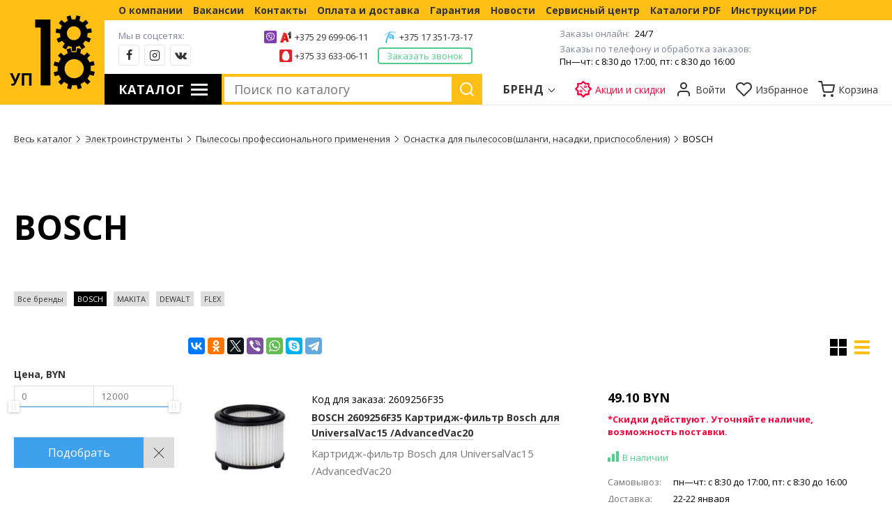

--- FILE ---
content_type: text/html; charset=UTF-8
request_url: https://up18.by/catalog/elektroinstrumenty/osnastka-dlya-pylesosov-shlangi-nasadki-prisposobleniya/bosch/
body_size: 46954
content:
<!DOCTYPE HTML>
<html prefix="og: //ogp.me/ns#">

<head>
    <meta name="yandex-verification" content="a87e9a14d7828c04" />
    <meta http-equiv="Content-Type" content="text/html; charset=utf-8" />
    <meta name="viewport" content="width=device-width, initial-scale=1.0">
    <meta name="google-site-verification" content="LxhIkV2p3vVhoYPI5K0kpwL-NzST59UxVPuhnPr7NlY" />
    <meta property="og:type" content="website">
    <meta property="og:site_name" content="УП 18 - Продажа и сервис инструмента">
    <meta property="og:title" content="Оснастка для пылесосов(шланги, насадки, приспособления) Bosch купить в Минске недорого, цены. Продажа оснастки для пылесосов(шланги, насадки, приспособления) Бош в интернет-магазине UP18">
    <meta property="og:description" content="В разделе электроинструменты можно купить оснастку для пылесосов(шланги, насадки, приспособления) Bosch в Минске в интернет-магазине электроинструмента и бензоинструмента ✨ UP18.by ✅ Гарантия качества ✅ Для профессионалов и любителей ✅ Доставка оснастки для пылесосов(шланги, насадки, приспособления) Бош по Минску и Беларуси ☎ +375 17 351-73-17. ✨">
    <meta property="og:url" content="https://up18.by/catalog/elektroinstrumenty/osnastka-dlya-pylesosov-shlangi-nasadki-prisposobleniya/bosch/">
    <meta property="og:locale" content="ru_RU">
    <meta property="og:image" content="//up18.by">
    <meta property="og:image:secure_url" content="https://up18.by">
    <link rel="apple-touch-icon" sizes="180x180" href="/apple-touch-icon.png">
    <link rel="icon" type="image/png" sizes="32x32" href="/favicon-32x32.png">
    <link rel="icon" type="image/png" sizes="16x16" href="/favicon-16x16.png">
    <link rel="manifest" href="/site.webmanifest">
    <meta name="msapplication-TileColor" content="#da532c">
    <meta name="theme-color" content="#ffffff">
    <link rel="icon" href="/favicon.ico" type="image/x-icon">
    <title>Оснастка для пылесосов(шланги, насадки, приспособления) Bosch купить в Минске недорого, цены. Продажа оснастки для пылесосов(шланги, насадки, приспособления) Бош в интернет-магазине UP18</title>
    <meta name="description" content="В разделе электроинструменты можно купить оснастку для пылесосов(шланги, насадки, приспособления) Bosch в Минске в интернет-магазине электроинструмента и бензоинструмента ✨ UP18.by ✅ Гарантия качества ✅ Для профессионалов и любителей ✅ Доставка оснастки для пылесосов(шланги, насадки, приспособления) Бош по Минску и Беларуси ☎ +375 17 351-73-17. ✨">
    <meta name="keywords" content="">
        <link href="/css/up.css?1731919367" rel="stylesheet" type="text/css" />
    <link href="/css/up-main.css?1752098525" rel="stylesheet" type="text/css" />
    <link href="/css/up-inner.css?1752098064" rel="stylesheet" type="text/css">
    <link href="/css/media.css?1746616128" rel="stylesheet" type="text/css" />
    <link href="/css/animations.css?1595265814" rel="stylesheet" type="text/css" />
    <script type="text/javascript" src="/js/jquery-3.6.0.min.js"></script>
    <meta name="mailru-domain" content="h2wqtrWyNVMVtiou" />
</head>

<body class="no-touch">


    <div class="modal-main" id="js-modal-box">
        <div class="modal-main__in">
            <div class="modal-main__val" id="js-modal-value"></div>
            <div class="modal-close" id="modal-close">
                <div class="modal-close__in"></div>
            </div>
        </div>
    </div>



    <div class="modal"></div>



    <aside>
        <div class="sideTopMenu">
            <a href="/about/" title="О компании">
                О компании            </a>
            <a href="/job-vacancies/" title="Вакансии">
                Вакансии            </a>
            <a href="/contact/" title="Контакты">
                Контакты            </a>
            <a href="/payment-and-delivery/" title="Оплата и доставка">
                Оплата и доставка            </a>
            <a href="/guarantee/" title="Гарантия">
                Гарантия            </a>
            <a href="/news/" title="Новости">
                Новости            </a>
            <a href="/service-center/" title="Сервисный центр">
                Сервисный центр            </a>
            <a href="/pdf-catalogs/" title="Каталоги PDF">
                Каталоги PDF            </a>
            <a href="/pdf-instruction/" title="Инструкции PDF">
                Инструкции PDF            </a>
                    </div>
        <div class="sideTab">
            <div class="active" id="sideTab1">Каталог</div>
            <div id="sideTab2">Бренды</div>
        </div>
        <div class="sideMenuList">
            <div class="sideCatalog sideTab1 active">
                <div class="levelBTitle"></div>
                <div class="dopMenu">
                    <ul class="levelA"><li class="three"><a href="/catalog/servisnyy-tsentr/" title="Сервисный центр"><i><img src="/images/icons/help1.svg" alt="Сервисный центр"></i><span>Сервисный центр</span></a><div class="levelBWrapper"><ul class="levelB"></ul><ul class="levelB"></ul><ul class="levelB"></ul></div></li><li class="three"><a href="/catalog/zapchasti-i-detali-dlya-elektroinstrumenta/" title="Запчасти и детали для электроинструмента"><i><img src="/images/icons/cogwheels4.png" alt="Запчасти и детали для электроинструмента"></i><span>Запчасти и детали для электроинструмента</span></a><div class="levelBWrapper"><ul class="levelB"><li><a href="/catalog/zapchasti-i-detali-dlya-elektroinstrumenta/blok-upravleniya/" title="Блоки управления"><span>Блоки управления</span></a></li><li><a href="/catalog/zapchasti-i-detali-dlya-elektroinstrumenta/vinty/" title="Винты, гайки, болты"><span>Винты, гайки, болты</span></a></li><li><a href="/catalog/zapchasti-i-detali-dlya-elektroinstrumenta/koleso-zubchatoe-shesternya/" title="Колеса зубчатое, шестерни"><span>Колеса зубчатое, шестерни</span></a></li><li><a href="/catalog/zapchasti-i-detali-dlya-elektroinstrumenta/patrony/" title="Патроны, ключи, адаптеры, валы"><span>Патроны, ключи, адаптеры, валы</span></a></li><li><a href="/catalog/zapchasti-i-detali-dlya-elektroinstrumenta/pereklyuchateli-vkl-vykl/" title="Переключатели вкл/выкл электрические"><span>Переключатели вкл/выкл электрические</span></a></li><li><a href="/catalog/zapchasti-i-detali-dlya-elektroinstrumenta/pereklyuchateli-mekhanicheskie-shibery-knopki-reversy/" title="Переключатели Механические, режимов, реверса, шиберы, кнопки; Электрические"><span>Переключатели Механические, режимов, реверса, шиберы, кнопки; Электрические</span></a></li><li><a href="/catalog/zapchasti-i-detali-dlya-elektroinstrumenta/provod-soedinitelnyy-kabel/" title="Провода соединительные, кабель"><span>Провода соединительные, кабель</span></a></li><li><a href="/catalog/zapchasti-i-detali-dlya-elektroinstrumenta/reduktor-planetarnyy/" title="Редукторы планетарные"><span>Редукторы планетарные</span></a></li><li><a href="/catalog/zapchasti-i-detali-dlya-elektroinstrumenta/remkomplekt/" title="Ремкомплекты"><span>Ремкомплекты</span></a></li><li><a href="/catalog/zapchasti-i-detali-dlya-elektroinstrumenta/remni-zubchatye-privodnye/" title="Ремни зубчатые приводные"><span>Ремни зубчатые приводные</span></a></li><li><a href="/catalog/zapchasti-i-detali-dlya-elektroinstrumenta/smazka-rastvoriteli-preobrazovateli/" title="Смазка, растворители, преобразователи"><span>Смазка, растворители, преобразователи</span></a></li><li><a href="/catalog/zapchasti-i-detali-dlya-elektroinstrumenta/shchetki-ugolnye-dlya-elektroinstrumenta/" title="Щетки угольные"><span>Щетки угольные</span></a></li><li><a href="/catalog/zapchasti-i-detali-dlya-elektroinstrumenta/yakor-stator-dvigatel/" title="Якоря, статоры, двигатели"><span>Якоря, статоры, двигатели</span></a></li></ul><ul class="levelB"><li><a href="/catalog/zapchasti-i-detali-dlya-elektroinstrumenta/zaryadnye-ustroystva-akkumulyatornye-batarei/" title="Аккумуляторные батареи и зарядные устройства"><span>Аккумуляторные батареи и зарядные устройства</span></a></li><li><a href="/catalog/zapchasti-i-detali-dlya-elektroinstrumenta/karbyuratory-kartery/" title="Карбюраторы, картеры"><span>Карбюраторы, картеры</span></a></li><li><a href="/catalog/zapchasti-i-detali-dlya-elektroinstrumenta/vytyazhnye-i-zashchitnye-kozhukhi-pyleulavlivateli/" title="Кожухи вытяжные и защитные, пылеулавливатели"><span>Кожухи вытяжные и защитные, пылеулавливатели</span></a></li><li><a href="/catalog/zapchasti-i-detali-dlya-elektroinstrumenta/kondensatory/" title="Конденсаторы"><span>Конденсаторы</span></a></li><li><a href="/catalog/zapchasti-i-detali-dlya-elektroinstrumenta/korpusa-kryshki/" title="Корпуса, крышки"><span>Корпуса, крышки</span></a></li><li><a href="/catalog/zapchasti-i-detali-dlya-elektroinstrumenta/podshipniki-igolchatye/" title="Подшипники игольчатые"><span>Подшипники игольчатые</span></a></li><li><a href="/catalog/zapchasti-i-detali-dlya-elektroinstrumenta/podshipniki-skolzheniya/" title="Подшипники скольжения"><span>Подшипники скольжения</span></a></li><li><a href="/catalog/zapchasti-i-detali-dlya-elektroinstrumenta/336-podshipniki-sharikovye/" title="Подшипники шариковые"><span>Подшипники шариковые</span></a></li><li><a href="/catalog/zapchasti-i-detali-dlya-elektroinstrumenta/ten-termoelement/" title="ТЭН, термоэлементы"><span>ТЭН, термоэлементы</span></a></li><li><a href="/catalog/zapchasti-i-detali-dlya-elektroinstrumenta/uplotniteli-koltsa-prokladki/" title="Уплотнители, кольца, прокладки"><span>Уплотнители, кольца, прокладки</span></a></li><li><a href="/catalog/zapchasti-i-detali-dlya-elektroinstrumenta/shayby-stopornye-koltsa/" title="Шайбы, стопорные кольца"><span>Шайбы, стопорные кольца</span></a></li><li><a href="/catalog/zapchasti-i-detali-dlya-elektroinstrumenta/zapasnye-chasti-k-instrumentu-dewalt-prochie/" title="Прочие запчасти к инструменту DEWALT, Black and Decker, Stanley"><span>Прочие запчасти к инструменту DEWALT, Black and Decker, Stanley</span></a></li><li><a href="/catalog/zapchasti-i-detali-dlya-elektroinstrumenta/prochie-zapasnye-chasti-k-instrumentu-makita/" title="Прочие запчасти к инструменту MAKITA"><span>Прочие запчасти к инструменту MAKITA</span></a></li></ul><ul class="levelB"><li><a href="/catalog/zapchasti-i-detali-dlya-elektroinstrumenta/vtulki/" title="Втулки"><span>Втулки</span></a></li><li><a href="/catalog/zapchasti-i-detali-dlya-elektroinstrumenta/lampochki-svetodiody/" title="Лампочки, светодиоды"><span>Лампочки, светодиоды</span></a></li><li><a href="/catalog/zapchasti-i-detali-dlya-elektroinstrumenta/svechi-zazhiganiya/" title="Свечи зажигания"><span>Свечи зажигания</span></a></li><li><a href="/catalog/zapchasti-i-detali-dlya-elektroinstrumenta/udarnyy-mekhanizm-boek/" title="Ударные механизмы, ,боек, поршень"><span>Ударные механизмы, ,боек, поршень</span></a></li><li><a href="/catalog/zapchasti-i-detali-dlya-elektroinstrumenta/prochie-zapasnye-chasti-k-instrumentu-bosch/" title="Прочие запчасти к инструменту BOSCH"><span>Прочие запчасти к инструменту BOSCH</span></a></li><li><a href="/catalog/zapchasti-i-detali-dlya-elektroinstrumenta/prochie-zapasnye-chasti-k-instrumentu-festool/" title="Прочие запачасти к инструменту FESTOOL"><span>Прочие запачасти к инструменту FESTOOL</span></a></li><li><a href="/catalog/zapchasti-i-detali-dlya-elektroinstrumenta/prochie-zapasnye-chasti-k-instrumentu-fein/" title="Прочие запчасти к инструменту FEIN"><span>Прочие запчасти к инструменту FEIN</span></a></li><li><a href="/catalog/zapchasti-i-detali-dlya-elektroinstrumenta/zapasnye-chasti-k-instrumentu-flex/" title="Запчасти к инструменту FLEX"><span>Запчасти к инструменту FLEX</span></a></li><li><a href="/catalog/zapchasti-i-detali-dlya-elektroinstrumenta/zapasnye-chasti-k-instrumentu-duss/" title="Запчасти к инструменту DUSS"><span>Запчасти к инструменту DUSS</span></a></li><li><a href="/catalog/zapchasti-i-detali-dlya-elektroinstrumenta/zapasnye-chasti-k-instrumentu-kress/" title="Запчасти к инструменту KRESS"><span>Запчасти к инструменту KRESS</span></a></li></ul></div></li><li class="three"><a href="/catalog/elektroinstrumenty/" title="Электроинструменты"><i><img src="/images/icons/drill7.png" alt="Электроинструменты"></i><span>Электроинструменты</span></a><div class="levelBWrapper"><ul class="levelB"><li><i><img src="/images/icons/levelB/drill6.png" alt="Аккумуляторный инструмент"></i><b><a href="/catalog/elektroinstrumenty/akkumulyatornyy-instrument/" title="Аккумуляторный инструмент"><span>Аккумуляторный инструмент</span></a></b><ul><li><a href="/catalog/elektroinstrumenty/akkumulyatory/" title="Аккумуляторы (аккумуляторные батареи)"><span>Аккумуляторы (аккумуляторные батареи)</span></a></li><li><a href="/catalog/elektroinstrumenty/zaryadnye-ustroystva-i-akkumulyatornye-batarei/" title="Зарядные устройства"><span>Зарядные устройства</span></a></li><li><a href="/catalog/elektroinstrumenty/shurupoverty-dreli-shurupoverty-akkumulyatornye/" title="Шуруповерты, дрели-шуруповерты аккумуляторные"><span>Шуруповерты, дрели-шуруповерты аккумуляторные</span></a></li><li><a href="/catalog/elektroinstrumenty/vintoverty-akkumulyatornye/" title="Винтоверты аккумуляторные"><span>Винтоверты аккумуляторные</span></a></li><li><a href="/catalog/elektroinstrumenty/gaykoverty-vintoverty-akkumulyatornye/" title="Гайковерты  аккумуляторные"><span>Гайковерты  аккумуляторные</span></a></li><li><a href="/catalog/elektroinstrumenty/vozdukhoduvki-feny-ventilyatory-akkumulyatornye/" title="Воздуходувки (фены), вентиляторы аккумуляторные"><span>Воздуходувки (фены), вентиляторы аккумуляторные</span></a></li><li><a href="/catalog/elektroinstrumenty/gvozdezabivateli-steplery-akkumulyatornye/" title="Гвоздезабиватель, степлер, клеевой ,смазочный, вязальный пистолеты аккумуляторные"><span>Гвоздезабиватель, степлер, клеевой ,смазочный, вязальный пистолеты аккумуляторные</span></a></li><li><a href="/catalog/elektroinstrumenty/akkumulyatornye-kompressory/" title="Аккумуляторные компрессоры"><span>Аккумуляторные компрессоры</span></a></li><li><a href="/catalog/elektroinstrumenty/lobziki-akkumulyatornye/" title="Лобзики аккумуляторные"><span>Лобзики аккумуляторные</span></a></li><li><a href="/catalog/elektroinstrumenty/magnitnyy-stanok-dlya-koronchatogo-sverleniya-drel-almaznogo-sverleniya/" title="Магнитный станок для корончатого сверления, дрель алмазного сверления"><span>Магнитный станок для корончатого сверления, дрель алмазного сверления</span></a></li><li><a href="/catalog/elektroinstrumenty/nozhnitsy-lobziki-i-rubanki-akkumulyatornye/" title="Ножницы, рубанки и ножовки аккумуляторные"><span>Ножницы, рубанки и ножовки аккумуляторные</span></a></li><li><a href="/catalog/elektroinstrumenty/mnogofunktsionalnyy-instrument-akkumulyatornyy/" title="Осциллирующий (многофункциональный) инструмент (мультитул, реноватор, мультимастер) аккумуляторный"><span>Осциллирующий (многофункциональный) инструмент (мультитул, реноватор, мультимастер) аккумуляторный</span></a></li><li><a href="/catalog/elektroinstrumenty/otvertki-akkumulyatornye/" title="Отвертки аккумуляторные"><span>Отвертки аккумуляторные</span></a></li><li><a href="/catalog/elektroinstrumenty/pily-akkumulyatornye/" title="Пилы аккумуляторные"><span>Пилы аккумуляторные</span></a></li><li><a href="/catalog/elektroinstrumenty/pily-diskovye-tsirkulyarnye-pogruzhnye-akkumulyatornye/" title="Пилы дисковые (циркулярные, погружные) аккумуляторные"><span>Пилы дисковые (циркулярные, погружные) аккумуляторные</span></a></li><li><a href="/catalog/elektroinstrumenty/pily-tortsovochnye-panelnye-montazhnye-otreznye-akkumulyatornye/" title="Пилы торцовочные (панельные, монтажные, отрезные) аккумуляторные"><span>Пилы торцовочные (панельные, монтажные, отрезные) аккумуляторные</span></a></li><li><a href="/catalog/elektroinstrumenty/pily-lentochnye-akkumulyatornye/" title="Пилы ленточные аккумуляторные"><span>Пилы ленточные аккумуляторные</span></a></li><li><a href="/catalog/elektroinstrumenty/pily-sabelnye-elektronozhovki-akkumulyatornye/" title="Пилы сабельные, электроножовки аккумуляторные"><span>Пилы сабельные, электроножовки аккумуляторные</span></a></li><li><a href="/catalog/elektroinstrumenty/plitkorezy-akkumulyatornye/" title="Пилы аккумуляторные прочие (шпилькорезы, бетонорезы, плиткорезы и пр.)"><span>Пилы аккумуляторные прочие (шпилькорезы, бетонорезы, плиткорезы и пр.)</span></a></li><li><a href="/catalog/elektroinstrumenty/tsepnye-pily/" title="Пилы цепные аккумуляторные"><span>Пилы цепные аккумуляторные</span></a></li><li><a href="/catalog/elektroinstrumenty/perforatory-akkumulyatornye/" title="Перфораторы аккумуляторные"><span>Перфораторы аккумуляторные</span></a></li><li><a href="/catalog/elektroinstrumenty/pylesosy-akkumulyatornye/" title="Пылесосы аккумуляторные"><span>Пылесосы аккумуляторные</span></a></li><li><a href="/catalog/elektroinstrumenty/289-radiopriemniki-i-muzykalnye-tsentry/" title="Радиоприемники, музыкальные центры, прочие приборы"><span>Радиоприемники, музыкальные центры, прочие приборы</span></a></li><li><a href="/catalog/elektroinstrumenty/ugloshlifmashiny-akkumulyatornye/" title="Углошлифовальные машины аккумуляторные"><span>Углошлифовальные машины аккумуляторные</span></a></li><li><a href="/catalog/elektroinstrumenty/fonari-akkumulyatornye/" title="Фонари аккумуляторные"><span>Фонари аккумуляторные</span></a></li><li><a href="/catalog/elektroinstrumenty/ugloshlifmashiny-bolgarki-akkumulyatornye/" title="Шлифмашины аккумуляторные (прямые, эксцентриковые, виброшлифмашины)"><span>Шлифмашины аккумуляторные (прямые, эксцентриковые, виброшлифмашины)</span></a></li></ul></li><li><i><img src="/images/icons/levelB/drill.png" alt="Дрели"></i><b><a href="/catalog/elektroinstrumenty/dreli/" title="Дрели"><span>Дрели</span></a></b><ul><li><a href="/catalog/elektroinstrumenty/dreli-bezudarnye/" title="Дрели безударные"><span>Дрели безударные</span></a></li><li><a href="/catalog/elektroinstrumenty/dreli-udarnye/" title="Дрели ударные"><span>Дрели ударные</span></a></li><li><a href="/catalog/elektroinstrumenty/dreli-uglovye/" title="Дрели угловые"><span>Дрели угловые</span></a></li></ul></li><li><i><img src="/images/icons/levelB/mix.png" alt="Дрели-миксеры"></i><a href="/catalog/elektroinstrumenty/dreli-miksery/" title="Дрели-миксеры"><span>Дрели-миксеры</span></a></li><li><i><img src="/images/icons/levelB/wrench2.png" alt="Шуруповерты и гайковерты"></i><b><a href="/catalog/elektroinstrumenty/setevye-shurupoverty-i-gaykoverty/" title="Шуруповерты и гайковерты"><span>Шуруповерты и гайковерты</span></a></b><ul><li><a href="/catalog/elektroinstrumenty/gaykoverty-vintoverty-setevye/" title="Гайковерты сетевые"><span>Гайковерты сетевые</span></a></li><li><a href="/catalog/elektroinstrumenty/shurupoverty-setevye/" title="Шуруповерты сетевые и аккумуляторные"><span>Шуруповерты сетевые и аккумуляторные</span></a></li></ul></li><li><i><img src="/images/icons/levelB/prf.png" alt="Перфораторы"></i><b><a href="/catalog/elektroinstrumenty/perforatory/" title="Перфораторы"><span>Перфораторы</span></a></b><ul><li><a href="/catalog/elektroinstrumenty/perforatory-sds-plus/" title="Перфораторы SDS-plus"><span>Перфораторы SDS-plus</span></a></li><li><a href="/catalog/elektroinstrumenty/perforatory-sds-max/" title="Перфораторы SDS-max"><span>Перфораторы SDS-max</span></a></li></ul></li><li><i><img src="/images/icons/levelB/construction.png" alt="Отбойные молотки"></i><b><a href="/catalog/elektroinstrumenty/otboynye-molotki-i-betonolomy/" title="Отбойные молотки"><span>Отбойные молотки</span></a></b><ul><li><a href="/catalog/elektroinstrumenty/otboynye-molotki-otboyniki/" title="Отбойные молотки (отбойники)"><span>Отбойные молотки (отбойники)</span></a></li></ul></li><li><a href="/catalog/elektroinstrumenty/nabory-elektroinstrumentov/" title="Наборы электроинструментов"><span>Наборы электроинструментов</span></a></li><li><i><img src="/images/icons/свет.jpg" alt="Освещение"></i><b><a href="/catalog/elektroinstrumenty/osveshchenie/" title="Освещение"><span>Освещение</span></a></b><ul><li><a href="/catalog/elektroinstrumenty/lampy/" title="Лампы"><span>Лампы</span></a></li></ul></li><li><i><img src="/images/icons/dremel.svg" alt="Граверы, бормашины, мини-дрели и принадлежности"></i><b><a href="/catalog/elektroinstrumenty/gravyory-bormashiny-mini-dreli-i-prinadlezhnosti-dremel/" title="Граверы, бормашины, мини-дрели и принадлежности"><span>Граверы, бормашины, мини-дрели и принадлежности</span></a></b><ul><li><a href="/catalog/elektroinstrumenty/gravery-bormashiny-mini-dreli-kleitelnye-pistolety-drugie-miniinstrumenty/" title="Граверы, бормашины, мини-дрели ,клеевые пистолеты, другие миниинструменты"><span>Граверы, бормашины, мини-дрели ,клеевые пистолеты, другие миниинструменты</span></a></li><li><a href="/catalog/elektroinstrumenty/nabory-instrumenta-i-osnastki-dremel/" title="Наборы инструмента и оснастки для миниинструментов"><span>Наборы инструмента и оснастки для миниинструментов</span></a></li><li><a href="/catalog/elektroinstrumenty/osnastka-dremel/" title="Оснастка  для миниинструментов"><span>Оснастка  для миниинструментов</span></a></li></ul></li></ul><ul class="levelB"><li><i><img src="/images/icons/levelB/blg.png" alt="Углошлифмашины"></i><b><a href="/catalog/elektroinstrumenty/ugloshlifmashiny-bolgarki/" title="Углошлифмашины"><span>Углошлифмашины</span></a></b><ul><li><a href="/catalog/elektroinstrumenty/ushm/" title="Болгарки, угловые шлифмашины, сетевые и аккумуляторные"><span>Болгарки, угловые шлифмашины, сетевые и аккумуляторные</span></a></li></ul></li><li><i><img src="/images/icons/levelB/vibro.png" alt="Шлифмашины прочие"></i><b><a href="/catalog/elektroinstrumenty/shlifmashiny/" title="Шлифмашины прочие"><span>Шлифмашины прочие</span></a></b><ul><li><a href="/catalog/elektroinstrumenty/vibroshlifmashiny-lineynye/" title="Виброшлифовальные машины (линейная)"><span>Виброшлифовальные машины (линейная)</span></a></li><li><a href="/catalog/elektroinstrumenty/lentochnye-shlifmashiny/" title="Ленточные шлифмашины"><span>Ленточные шлифмашины</span></a></li><li><a href="/catalog/elektroinstrumenty/mashiny-dlya-shlifovaniya-sten-i-potolkov/" title="Машины для шлифования стен и потолков"><span>Машины для шлифования стен и потолков</span></a></li><li><a href="/catalog/elektroinstrumenty/pryamye-shlifovalnye-mashiny/" title="Прямые шлифовальные машины"><span>Прямые шлифовальные машины</span></a></li><li><a href="/catalog/elektroinstrumenty/shchetochnye-shlifmashiny/" title="Щеточные шлифмашины"><span>Щеточные шлифмашины</span></a></li><li><a href="/catalog/elektroinstrumenty/shlifmashiny-po-kamnyu-i-betonu/" title="Шлифмашины по камню и бетону"><span>Шлифмашины по камню и бетону</span></a></li><li><a href="/catalog/elektroinstrumenty/ekstsentrikovye-shlifmashiny/" title="Эксцентриковые шлифмашины"><span>Эксцентриковые шлифмашины</span></a></li></ul></li><li><i><img src="/images/icons/levelB/polisher.png" alt="Полировальные машины"></i><b><a href="/catalog/elektroinstrumenty/polirovalnye-mashiny/" title="Полировальные машины"><span>Полировальные машины</span></a></b><ul><li><a href="/catalog/elektroinstrumenty/polirovalnye-shlifmashiny/" title="Полировальные шлифмашины"><span>Полировальные шлифмашины</span></a></li><li><a href="/catalog/elektroinstrumenty/aksessuary-dlya-polirovateley/" title="Принадлежности для полирователей"><span>Принадлежности для полирователей</span></a></li><li><a href="/catalog/elektroinstrumenty/tekhnika-propitki-maslom-voskom/" title="Техника пропитки маслом, воском"><span>Техника пропитки маслом, воском</span></a></li><li><a href="/catalog/elektroinstrumenty/prochee-dlya-shlifovaniya-i-polirovaniya/" title="Прочее для шлифования и полирования"><span>Прочее для шлифования и полирования</span></a></li></ul></li><li><i><img src="/images/icons/levelB/lobz.png" alt="Электролобзики"></i><a href="/catalog/elektroinstrumenty/elektrolobziki/" title="Электролобзики"><span>Электролобзики</span></a></li><li><i><img src="/images/icons/levelB/saw.png" alt="Электро- и бензопилы"></i><b><a href="/catalog/elektroinstrumenty/elektro-i-benzopily/" title="Электро- и бензопилы"><span>Электро- и бензопилы</span></a></b><ul><li><a href="/catalog/elektroinstrumenty/tsirkulyarnye-pogruzhnye-pily/" title="Дисковые пилы (циркулярные, погружные)"><span>Дисковые пилы (циркулярные, погружные)</span></a></li><li><a href="/catalog/elektroinstrumenty/lentochnye-pily/" title="Ленточные пилы"><span>Ленточные пилы</span></a></li><li><a href="/catalog/elektroinstrumenty/pily-dlya-penomaterialov/" title="Пилы для пеноматериалов"><span>Пилы для пеноматериалов</span></a></li><li><a href="/catalog/elektroinstrumenty/sabelnye-pily-i-elektronozhovki/" title="Сабельные пилы и электроножовки"><span>Сабельные пилы и электроножовки</span></a></li><li><a href="/catalog/elektroinstrumenty/tortsovochnye-pily-panelnye/" title="Торцовочные пилы (панельные)"><span>Торцовочные пилы (панельные)</span></a></li><li><a href="/catalog/elektroinstrumenty/tsepnye-elektropily/" title="Цепные сетевые электропилы"><span>Цепные сетевые электропилы</span></a></li><li><a href="/catalog/elektroinstrumenty/benzopily/" title="Пилы цепные"><span>Пилы цепные</span></a></li></ul></li><li><i><img src="/images/icons/levelB/nojn.png" alt="Электроножницы"></i><a href="/catalog/elektroinstrumenty/elektronozhnitsy/" title="Электроножницы"><span>Электроножницы</span></a></li><li><i><img src="/images/icons/levelB/frez.png" alt="Фрезеры"></i><b><a href="/catalog/elektroinstrumenty/frezery/" title="Фрезеры"><span>Фрезеры</span></a></b><ul><li><a href="/catalog/elektroinstrumenty/vertikalnye-frezernye-mashiny/" title="Вертикальные фрезерные машины"><span>Вертикальные фрезерные машины</span></a></li><li><a href="/catalog/elektroinstrumenty/kromochnye-frezernye-mashiny/" title="Кромочные фрезерные машины"><span>Кромочные фрезерные машины</span></a></li><li><a href="/catalog/elektroinstrumenty/lamelnye-dyubelnye-frezery/" title="Ламельные (дюбельные) фрезеры"><span>Ламельные (дюбельные) фрезеры</span></a></li></ul></li><li><i><img src="/images/icons/levelB/step.png" alt="Степлеры и гвоздозабиватели"></i><b><a href="/catalog/elektroinstrumenty/steplery-i-gvozdozabivateli/" title="Степлеры и гвоздозабиватели"><span>Степлеры и гвоздозабиватели</span></a></b><ul><li><a href="/catalog/elektroinstrumenty/skobozabivnye-pistolety-ruchnye/" title="Скобозабивные пистолеты ручные"><span>Скобозабивные пистолеты ручные</span></a></li><li><a href="/catalog/elektroinstrumenty/skobozabivnye-pistolety-elektricheskie/" title="Скобозабивные пистолеты электрические"><span>Скобозабивные пистолеты электрические</span></a></li></ul></li></ul><ul class="levelB"><li><i><img src="/images/icons/levelB/rubanok.png" alt="Электрорубанки, электрофуганки, рейсмусы"></i><b><a href="/catalog/elektroinstrumenty/elektrorubanki-elektrofuganki-reysmusy/" title="Электрорубанки, электрофуганки, рейсмусы"><span>Электрорубанки, электрофуганки, рейсмусы</span></a></b><ul><li><a href="/catalog/elektroinstrumenty/reysmusy/" title="Рейсмусы"><span>Рейсмусы</span></a></li><li><a href="/catalog/elektroinstrumenty/elektrorubanki/" title="Электрорубанки"><span>Электрорубанки</span></a></li></ul></li><li><i><img src="/images/icons/levelB/diam.png" alt="Техника алмазного сверления и обработки"></i><b><a href="/catalog/elektroinstrumenty/tekhnika-almaznogo-sverleniya-i-obrabotki/" title="Техника алмазного сверления и обработки"><span>Техника алмазного сверления и обработки</span></a></b><ul><li><a href="/catalog/elektroinstrumenty/burovye-kolonki-i-vakuumnye-nasosy-dlya-das/" title="Бурильные колонки и вакуумные насосы для ДАС"><span>Бурильные колонки и вакуумные насосы для ДАС</span></a></li><li><a href="/catalog/elektroinstrumenty/dreli-almaznogo-sverleniya-das/" title="Дрели алмазного сверления (ДАС)"><span>Дрели алмазного сверления (ДАС)</span></a></li><li><a href="/catalog/elektroinstrumenty/plitkorezy-i-kamnerezy/" title="Плиткорезы и камнерезы"><span>Плиткорезы и камнерезы</span></a></li><li><a href="/catalog/elektroinstrumenty/polirovalnye-i-shlifovalnye-mashiny-po-kamnyu-betonu/" title="Полировальные и шлифовальные машины по камню/бетону"><span>Полировальные и шлифовальные машины по камню/бетону</span></a></li></ul></li><li><i><img src="/images/icons/levelB/shtroborez.png" alt="Штроборезы и бороздоделы"></i><a href="/catalog/elektroinstrumenty/shtroborezy/" title="Штроборезы и бороздоделы"><span>Штроборезы и бороздоделы</span></a></li><li><i><img src="/images/icons/levelB/fen.png" alt="Термофены и термоклеевые пистолеты"></i><b><a href="/catalog/elektroinstrumenty/termofeny-i-termokleevye-pistolety/" title="Термофены и термоклеевые пистолеты"><span>Термофены и термоклеевые пистолеты</span></a></b><ul><li><a href="/catalog/elektroinstrumenty/termofeny-sopla-osnastka/" title="Термофены"><span>Термофены</span></a></li><li><a href="/catalog/elektroinstrumenty/termokleevye-pistolety-termorezaki-osnastka/" title="Термоклеевые пистолеты, терморезаки, оснастка"><span>Термоклеевые пистолеты, терморезаки, оснастка</span></a></li><li><a href="/catalog/elektroinstrumenty/osnastka-dlya-fenov-termokleevykh-pistoletov-i-kraskopultov/" title="Оснастка для фенов, термоклеевых пистолетов и краскопультов"><span>Оснастка для фенов, термоклеевых пистолетов и краскопультов</span></a></li></ul></li><li><i><img src="/images/icons/levelB/krask.png" alt="Краскопульты электрические"></i><a href="/catalog/elektroinstrumenty/kraskopulty-elektricheskie/" title="Краскопульты электрические"><span>Краскопульты электрические</span></a></li><li><i><img src="/images/icons/levelB/pilesos.png" alt="Пылесосы профессионального применения"></i><b><a href="/catalog/elektroinstrumenty/pylesosy-professionalnogo-primeneniya/" title="Пылесосы профессионального применения"><span>Пылесосы профессионального применения</span></a></b><ul><li><a href="/catalog/elektroinstrumenty/pylesosy/" title="Промышленные пылесосы"><span>Промышленные пылесосы</span></a></li><li><a href="/catalog/elektroinstrumenty/osnastka-dlya-pylesosov-shlangi-nasadki-prisposobleniya/" title="Оснастка для пылесосов(шланги, насадки, приспособления)"><span>Оснастка для пылесосов(шланги, насадки, приспособления)</span></a></li><li><a href="/catalog/elektroinstrumenty/pylesborniki-i-smennye-filtry/" title="Пылесборники и сменные фильтры"><span>Пылесборники и сменные фильтры</span></a></li></ul></li><li><i><img src="/images/icons/levelB/osc.png" alt="Осциллирующий (многофункциональный) инструмент (мультитул, реноватор, мультимастер)"></i><b><a href="/catalog/elektroinstrumenty/ostsilliruyushchiy-instrument-dlya-otdelochnykh-rabot/" title="Осциллирующий (многофункциональный) инструмент (мультитул, реноватор, мультимастер)"><span>Осциллирующий (многофункциональный) инструмент (мультитул, реноватор, мультимастер)</span></a></b><ul><li><a href="/catalog/elektroinstrumenty/ostsilliruyushchiy-instrument/" title="Осциллирующий инструмент (мультитул, реноватор, мультимастер)"><span>Осциллирующий инструмент (мультитул, реноватор, мультимастер)</span></a></li><li><a href="/catalog/elektroinstrumenty/raskhodniki-i-prinadlezhnosti-dlya-ostsilliruyushchego-instrumenta/" title="Принадлежности для осциллирующего инструмента (многофункционального: мультитула, реноватора, мультимастера)"><span>Принадлежности для осциллирующего инструмента (многофункционального: мультитула, реноватора, мультимастера)</span></a></li></ul></li><li><i><img src="/images/icons/multiE.jpg" alt="MultiEvo BlackDecker Базы и сменные насадки"></i><a href="/catalog/elektroinstrumenty/nasadki-blackdecker/" title="MultiEvo BlackDecker Базы и сменные насадки"><span>MultiEvo BlackDecker Базы и сменные насадки</span></a></li></ul></div></li><li class="three"><a href="/catalog/osnastka-i-prinadlezhnosti/" title="Оснастка и принадлежности"><i><img src="/images/icons/osnast.png" alt="Оснастка и принадлежности"></i><span>Оснастка и принадлежности</span></a><div class="levelBWrapper"><ul class="levelB"><li><i><img src="/images/icons/levelB/frez.png" alt="Оснастка для фрезерования"></i><b><a href="/catalog/osnastka-i-prinadlezhnosti/111/" title="Оснастка для фрезерования"><span>Оснастка для фрезерования</span></a></b><ul><li><a href="/catalog/osnastka-i-prinadlezhnosti/frezy/" title="Фрезы"><span>Фрезы</span></a></li><li><a href="/catalog/osnastka-i-prinadlezhnosti/tsangi-gilzy-vtulki/" title="Цанги, гильзы, втулки, приспособления"><span>Цанги, гильзы, втулки, приспособления</span></a></li></ul></li><li><i><img src="/images/icons/levelB/sverla.png" alt="Сверла, коронки и принадлежности для сверления"></i><b><a href="/catalog/osnastka-i-prinadlezhnosti/sverla-koronki-i-prinadlezhnosti-dlya-sverleniya/" title="Сверла, коронки и принадлежности для сверления"><span>Сверла, коронки и принадлежности для сверления</span></a></b><ul><li><a href="/catalog/osnastka-i-prinadlezhnosti/zenkovki-zenkera-i-rashpili/" title="Зенковки, зенкера и рашпили"><span>Зенковки, зенкера и рашпили</span></a></li><li><a href="/catalog/osnastka-i-prinadlezhnosti/koltsevye-pily-pilnye-ventsy/" title="Кольцевые пилы (пильные венцы)"><span>Кольцевые пилы (пильные венцы)</span></a></li><li><a href="/catalog/osnastka-i-prinadlezhnosti/konduktory-shablony-i-ogranichiteli-dlya-sverleniya/" title="Кондукторы, шаблоны, ограничители  и приспособления для сверления"><span>Кондукторы, шаблоны, ограничители  и приспособления для сверления</span></a></li><li><a href="/catalog/osnastka-i-prinadlezhnosti/burovye-koronki-tverdosplavnye-prinadlezhnosti/" title="Коронки твердосплавные универсальные и принадлежности"><span>Коронки твердосплавные универсальные и принадлежности</span></a></li><li><a href="/catalog/osnastka-i-prinadlezhnosti/metchiki-i-plashki/" title="Метчики и плашки"><span>Метчики и плашки</span></a></li><li><a href="/catalog/osnastka-i-prinadlezhnosti/nasadki-dlya-miksera/" title="Насадки для миксера"><span>Насадки для миксера</span></a></li><li><a href="/catalog/osnastka-i-prinadlezhnosti/nabory-dlya-pyleudaleniya-dlya-dreley-i-perforatorov/" title="Наборы для пылеудаления для дрелей и перфораторов"><span>Наборы для пылеудаления для дрелей и перфораторов</span></a></li><li><a href="/catalog/osnastka-i-prinadlezhnosti/patrony/" title="Патроны"><span>Патроны</span></a></li><li><a href="/catalog/osnastka-i-prinadlezhnosti/patrony-i-perekhodniki-dlya-dreley-i-perforatorov/" title="Переходники для дрелей, перфораторов, шуруповертов"><span>Переходники для дрелей, перфораторов, шуруповертов</span></a></li><li><a href="/catalog/osnastka-i-prinadlezhnosti/rukoyatki-bokovye-dlya-dreley-perforatorov-i-otboynykh-molotkov/" title="Рукоятки боковые (для дрелей, перфораторов и отбойных молотков)"><span>Рукоятки боковые (для дрелей, перфораторов и отбойных молотков)</span></a></li><li><a href="/catalog/osnastka-i-prinadlezhnosti/sverla/" title="Сверла"><span>Сверла</span></a></li><li><a href="/catalog/osnastka-i-prinadlezhnosti/sverla-po-derevu-sds-plus/" title="Сверла по дереву SDS-plus"><span>Сверла по дереву SDS-plus</span></a></li><li><a href="/catalog/osnastka-i-prinadlezhnosti/sverla-po-derevu-perevye/" title="Сверла по дереву перьевые"><span>Сверла по дереву перьевые</span></a></li><li><a href="/catalog/osnastka-i-prinadlezhnosti/sverla-po-derevu-s-tsilindricheskim-khvostovikom/" title="Сверла по дереву с цилиндрическим хвостовиком"><span>Сверла по дереву с цилиндрическим хвостовиком</span></a></li><li><a href="/catalog/osnastka-i-prinadlezhnosti/sverla-po-derevu-spiralnye/" title="Сверла по дереву спиральные"><span>Сверла по дереву спиральные</span></a></li><li><a href="/catalog/osnastka-i-prinadlezhnosti/sverla-po-derevu-forstnera/" title="Сверла по дереву Форстнера"><span>Сверла по дереву Форстнера</span></a></li><li><a href="/catalog/osnastka-i-prinadlezhnosti/sverla-po-betonu/" title="Сверла по бетону"><span>Сверла по бетону</span></a></li><li><a href="/catalog/osnastka-i-prinadlezhnosti/sverla-po-kamnyu-i-kirpichu/" title="Сверла по камню и кирпичу"><span>Сверла по камню и кирпичу</span></a></li><li><a href="/catalog/osnastka-i-prinadlezhnosti/sverla-po-keramike-i-steklu/" title="Сверла по керамике и стеклу"><span>Сверла по керамике и стеклу</span></a></li><li><a href="/catalog/osnastka-i-prinadlezhnosti/sverla-po-metallu/" title="Сверла по металлу ( в т.ч. корончатые)"><span>Сверла по металлу ( в т.ч. корончатые)</span></a></li><li><a href="/catalog/osnastka-i-prinadlezhnosti/sverla-stupenchatye-konicheskie/" title="Сверла ступенчатые (конические)"><span>Сверла ступенчатые (конические)</span></a></li><li><a href="/catalog/osnastka-i-prinadlezhnosti/sverla-universalnye/" title="Сверла универсальные"><span>Сверла универсальные</span></a></li><li><a href="/catalog/osnastka-i-prinadlezhnosti/sverla-tsentriruyushchie-dlya-burovykh-koronok-i-koltsevykh-pil/" title="Сверла центрирующие для буровых коронок и кольцевых пил"><span>Сверла центрирующие для буровых коронок и кольцевых пил</span></a></li><li><a href="/catalog/osnastka-i-prinadlezhnosti/nabory-sverl/" title="Наборы сверл"><span>Наборы сверл</span></a></li></ul></li><li><i><img src="/images/icons/levelB/bit.png" alt="Биты, ключи, насадки для шуруповертов и гайковертов"></i><b><a href="/catalog/osnastka-i-prinadlezhnosti/bity-klyuchi-nasadki-dlya-shurupovertov-i-gaykovertov/" title="Биты, ключи, насадки для шуруповертов и гайковертов"><span>Биты, ключи, насадки для шуруповертов и гайковертов</span></a></b><ul><li><a href="/catalog/osnastka-i-prinadlezhnosti/bity-i-bitoderzhateli/" title="Биты, ключи, головки, битодержатели"><span>Биты, ключи, головки, битодержатели</span></a></li><li><a href="/catalog/osnastka-i-prinadlezhnosti/nabory-bit-nasadok-i-klyuchey/" title="Наборы бит, насадок и ключей"><span>Наборы бит, насадок и ключей</span></a></li></ul></li><li><i><img src="/images/icons/levelB/pilesos.png" alt="Оснастка для пылесосов"></i><b><a href="/catalog/osnastka-i-prinadlezhnosti/osnastka-dlya-pylesosov/" title="Оснастка для пылесосов"><span>Оснастка для пылесосов</span></a></b><ul><li><a href="/catalog/osnastka-i-prinadlezhnosti/hepa-filtry-mikrofiltry/" title="HEPA-фильтры, микрофильтры"><span>HEPA-фильтры, микрофильтры</span></a></li><li><a href="/catalog/osnastka-i-prinadlezhnosti/filtry-skladchatye/" title="Фильтры складчатые"><span>Фильтры складчатые</span></a></li><li><a href="/catalog/osnastka-i-prinadlezhnosti/meshki-pylesborniki-bumazhnye/" title="Мешки-пылесборники бумажные"><span>Мешки-пылесборники бумажные</span></a></li><li><a href="/catalog/osnastka-i-prinadlezhnosti/meshki-pylesborniki-mnogorazovye-sinteticheskie/" title="Мешки-пылесборники многоразовые синтетические"><span>Мешки-пылесборники многоразовые синтетические</span></a></li><li><a href="/catalog/osnastka-i-prinadlezhnosti/meshki-pylesborniki-odnorazovye-sinteticheskie/" title="Мешки-пылесборники одноразовые синтетические"><span>Мешки-пылесборники одноразовые синтетические</span></a></li><li><a href="/catalog/osnastka-i-prinadlezhnosti/membrannye-zvezdoobraznye-filtry/" title="Мембранные звездообразные фильтры"><span>Мембранные звездообразные фильтры</span></a></li><li><a href="/catalog/osnastka-i-prinadlezhnosti/trubki-shlangi-shchetki-i-nasadki-dlya-pylesosov/" title="Трубки, шланги, щетки и насадки для пылесосов"><span>Трубки, шланги, щетки и насадки для пылесосов</span></a></li><li><a href="/catalog/osnastka-i-prinadlezhnosti/filtry-predvaritelnoy-ochistki/" title="Фильтры предварительной очистки"><span>Фильтры предварительной очистки</span></a></li><li><a href="/catalog/osnastka-i-prinadlezhnosti/aksessuary-prochie-dlya-pylesosov/" title="Аксессуары прочие для пылесосов"><span>Аксессуары прочие для пылесосов</span></a></li></ul></li></ul><ul class="levelB"><li><i><img src="/images/icons/levelB/bur2.png" alt="Буры, зубила для перфораторов, отбойников и бетоноломов"></i><b><a href="/catalog/osnastka-i-prinadlezhnosti/bury-zubila-dlya-perforatorov-otboynikov-i-betonolomov/" title="Буры, зубила для перфораторов, отбойников и бетоноломов"><span>Буры, зубила для перфораторов, отбойников и бетоноломов</span></a></b><ul><li><a href="/catalog/osnastka-i-prinadlezhnosti/bury-sds-max/" title="Буры SDS-max"><span>Буры SDS-max</span></a></li><li><a href="/catalog/osnastka-i-prinadlezhnosti/bury-sds-plus/" title="Буры SDS-plus"><span>Буры SDS-plus</span></a></li><li><a href="/catalog/osnastka-i-prinadlezhnosti/bury-prolomnye/" title="Буры проломные"><span>Буры проломные</span></a></li><li><a href="/catalog/osnastka-i-prinadlezhnosti/zubila-i-piki/" title="Зубила и пики"><span>Зубила и пики</span></a></li><li><a href="/catalog/osnastka-i-prinadlezhnosti/nabory-burov/" title="Наборы буров"><span>Наборы буров</span></a></li></ul></li><li><i><img src="/images/icons/levelB/nasad.png" alt="Насадки, ограничители, держатели и адаптеры"></i><a href="/catalog/osnastka-i-prinadlezhnosti/nasadki-ogranichiteli-derzhateli-i-adaptery/" title="Насадки, ограничители, держатели и адаптеры"><span>Насадки, ограничители, держатели и адаптеры</span></a></li><li><i><img src="/images/icons/levelB/saw3.png" alt="Оснастка и принадлежности для пиления"></i><b><a href="/catalog/osnastka-i-prinadlezhnosti/osnastka-i-prinadlezhnosti-dlya-pileniya/" title="Оснастка и принадлежности для пиления"><span>Оснастка и принадлежности для пиления</span></a></b><ul><li><a href="/catalog/osnastka-i-prinadlezhnosti/tsirkulyarnye-polotna-i-koltsa-perekhodnye/" title="Диски пильные (циркулярные полотна) и кольца переходные"><span>Диски пильные (циркулярные полотна) и кольца переходные</span></a></li><li><a href="/catalog/osnastka-i-prinadlezhnosti/lobzikovye-pilki/" title="Лобзиковые пилки, оснастка для лобзиковых пил"><span>Лобзиковые пилки, оснастка для лобзиковых пил</span></a></li><li><a href="/catalog/osnastka-i-prinadlezhnosti/nozhovochnye-i-sabelnye-polotna/" title="Ножовочные и сабельные полотна"><span>Ножовочные и сабельные полотна</span></a></li><li><a href="/catalog/osnastka-i-prinadlezhnosti/osnastka-dlya-diskovykh-pil/" title="Оснастка для дисковых пил"><span>Оснастка для дисковых пил</span></a></li><li><a href="/catalog/osnastka-i-prinadlezhnosti/pilnye-lenty/" title="Пильные ленты"><span>Пильные ленты</span></a></li><li><a href="/catalog/osnastka-i-prinadlezhnosti/prinadlezhnosti-dlya-zatochki/" title="Принадлежности для заточки"><span>Принадлежности для заточки</span></a></li><li><a href="/catalog/osnastka-i-prinadlezhnosti/tsepi-i-shiny/" title="Цепи и шины"><span>Цепи и шины</span></a></li></ul></li><li><i><img src="/images/icons/levelB/nail3.png" alt="Крепеж"></i><b><a href="/catalog/osnastka-i-prinadlezhnosti/krepezh/" title="Крепеж"><span>Крепеж</span></a></b><ul><li><a href="/catalog/osnastka-i-prinadlezhnosti/dyubeli-samorezy-shurupy-nabory/" title="Дюбели, саморезы, шурупы (наборы)"><span>Дюбели, саморезы, шурупы (наборы)</span></a></li><li><a href="/catalog/osnastka-i-prinadlezhnosti/zaklepki/" title="Заклепки"><span>Заклепки</span></a></li><li><a href="/catalog/osnastka-i-prinadlezhnosti/nabor-dlya-sborki-mebeli/" title="Набор для сборки мебели"><span>Набор для сборки мебели</span></a></li><li><a href="/catalog/osnastka-i-prinadlezhnosti/skoby-i-gvozdi-dlya-steplerov/" title="Скобы и гвозди для степлеров"><span>Скобы и гвозди для степлеров</span></a></li><li><a href="/catalog/osnastka-i-prinadlezhnosti/derevyannye-shponki/" title="Шпонки деревянные"><span>Шпонки деревянные</span></a></li></ul></li></ul><ul class="levelB"><li><i><img src="/images/icons/levelB/shlif2.png" alt="Оснастка и принадлежности для шлифования, резки и полирования"></i><b><a href="/catalog/osnastka-i-prinadlezhnosti/osnastka-i-prinadlezhnosti-dlya-shlifovaniya-rezki-i-polirovaniya/" title="Оснастка и принадлежности для шлифования, резки и полирования"><span>Оснастка и принадлежности для шлифования, резки и полирования</span></a></b><ul><li><a href="/catalog/osnastka-i-prinadlezhnosti/borfrezy-rotatsionnye-napilniki/" title="Борфрезы (ротационные напильники)"><span>Борфрезы (ротационные напильники)</span></a></li><li><a href="/catalog/osnastka-i-prinadlezhnosti/delta-shliflisty/" title="Дельта-шлифлисты"><span>Дельта-шлифлисты</span></a></li><li><a href="/catalog/osnastka-i-prinadlezhnosti/zachistnye-abrazivnye-krugi-komplekty/" title="Зачистные абразивные круги (комплекты), обдирочные, вспененные"><span>Зачистные абразивные круги (комплекты), обдирочные, вспененные</span></a></li><li><a href="/catalog/osnastka-i-prinadlezhnosti/keramicheskie-abrazivnye-nasadki/" title="Керамические абразивные насадки"><span>Керамические абразивные насадки</span></a></li><li><a href="/catalog/osnastka-i-prinadlezhnosti/vytyazhnye-i-zashchitnye-kozhukhi-pyleulavlivateli/" title="Кожухи, пылеулавливатели вытяжные и защитные"><span>Кожухи, пылеулавливатели вытяжные и защитные</span></a></li><li><a href="/catalog/osnastka-i-prinadlezhnosti/kruglye-shliflisty-i-valiki/" title="Круги шлифовальные"><span>Круги шлифовальные</span></a></li><li><a href="/catalog/osnastka-i-prinadlezhnosti/krugi-tochilnye/" title="Круги точильные"><span>Круги точильные</span></a></li><li><a href="/catalog/osnastka-i-prinadlezhnosti/lenta-shlifovalnaya/" title="Лента шлифовальная"><span>Лента шлифовальная</span></a></li><li><a href="/catalog/osnastka-i-prinadlezhnosti/lepestkovye-shlifkrugi-i-valiki/" title="Лепестковые шлифкруги"><span>Лепестковые шлифкруги</span></a></li><li><a href="/catalog/osnastka-i-prinadlezhnosti/napravlyayushchie-i-upory/" title="Направляющие, шины, ленты и упоры"><span>Направляющие, шины, ленты и упоры</span></a></li><li><a href="/catalog/osnastka-i-prinadlezhnosti/nozhi-dlya-listovykh-vyrubnykh-nozhnits-i-rubankov/" title="Ножи для листовых, вырубных ножниц и рубанков"><span>Ножи для листовых, вырубных ножниц и рубанков</span></a></li><li><a href="/catalog/osnastka-i-prinadlezhnosti/otreznye-abrazivnye-krugi-komplekty/" title="Отрезные абразивные круги"><span>Отрезные абразивные круги</span></a></li><li><a href="/catalog/osnastka-i-prinadlezhnosti/polirovalnye-krugi-i-poliroli/" title="Полировальные круги, ленты и полироли"><span>Полировальные круги, ленты и полироли</span></a></li><li><a href="/catalog/osnastka-i-prinadlezhnosti/prochie-sredstva-dlya-shlifovaniya-rezki-i-polirovaniya/" title="Прочие средства для шлифования, резки и полирования"><span>Прочие средства для шлифования, резки и полирования</span></a></li><li><a href="/catalog/osnastka-i-prinadlezhnosti/rulony-shlifovalnoy-bumagi/" title="Рулоны шлифовальной бумаги"><span>Рулоны шлифовальной бумаги</span></a></li><li><a href="/catalog/osnastka-i-prinadlezhnosti/fibrovye-krugi/" title="Фибровые круги"><span>Фибровые круги</span></a></li><li><a href="/catalog/osnastka-i-prinadlezhnosti/tsangi-gayki-i-klyuchi-dlya-ushm/" title="Цанги, гайки и ключи для УШМ"><span>Цанги, гайки и ключи для УШМ</span></a></li><li><a href="/catalog/osnastka-i-prinadlezhnosti/shlifovalnye-platformy-opornye-podlozhki-skolzheniya/" title="Шлифовальные платформы (опорные), подложки скольжения"><span>Шлифовальные платформы (опорные), подложки скольжения</span></a></li><li><a href="/catalog/osnastka-i-prinadlezhnosti/shchetki-dlya-shlifovaniya-i-strukturirovaniya/" title="Щетки и валики для шлифования"><span>Щетки и валики для шлифования</span></a></li><li><a href="/catalog/osnastka-i-prinadlezhnosti/pryamougolnye-shliflisty/" title="Шлифлисты (прямоугольные )"><span>Шлифлисты (прямоугольные )</span></a></li></ul></li><li><i><img src="/images/icons/levelB/almaz.png" alt="Алмазные чашки и круги"></i><b><a href="/catalog/osnastka-i-prinadlezhnosti/almaznye-chashki-i-krugi/" title="Алмазные чашки и круги"><span>Алмазные чашки и круги</span></a></b><ul><li><a href="/catalog/osnastka-i-prinadlezhnosti/almaznye-otreznye-krugi/" title="Алмазные отрезные круги"><span>Алмазные отрезные круги</span></a></li><li><a href="/catalog/osnastka-i-prinadlezhnosti/almaznye-chashki/" title="Алмазные чашки"><span>Алмазные чашки</span></a></li><li><a href="/catalog/osnastka-i-prinadlezhnosti/koronki-dlya-mokrogo-i-sukhogo-sverleniya/" title="Коронки для мокрого и сухого сверления"><span>Коронки для мокрого и сухого сверления</span></a></li></ul></li></ul></div></li><li class="three"><a href="/catalog/ruchnoy-instrument-i-prisposobleniya/" title="Ручной инструмент и приспособления"><i><img src="/images/icons/hand.png" alt="Ручной инструмент и приспособления"></i><span>Ручной инструмент и приспособления</span></a><div class="levelBWrapper"><ul class="levelB"><li><a href="/catalog/ruchnoy-instrument-i-prisposobleniya/abrazivy-dlya-ruchnogo-shlifovaniya/" title="Абразивы для ручного шлифования"><span>Абразивы для ручного шлифования</span></a></li><li><a href="/catalog/ruchnoy-instrument-i-prisposobleniya/zaklepochniki/" title="Заклепочники, степлеры, скобоудалители ручные"><span>Заклепочники, степлеры, скобоудалители ручные</span></a></li><li><a href="/catalog/ruchnoy-instrument-i-prisposobleniya/klyuchi-vorotki-treshchetki-nabory/" title="Ключи, воротки, трещетки (наборы)"><span>Ключи, воротки, трещетки (наборы)</span></a></li><li><a href="/catalog/ruchnoy-instrument-i-prisposobleniya/nozhnitsy/" title="Ножницы"><span>Ножницы</span></a></li><li><a href="/catalog/ruchnoy-instrument-i-prisposobleniya/smennye-lezviya-dlya-nozhey/" title="Лезвия сменные для ножей"><span>Лезвия сменные для ножей</span></a></li><li><a href="/catalog/ruchnoy-instrument-i-prisposobleniya/malyarnyy-instrument/" title="Малярный инструмент"><span>Малярный инструмент</span></a></li><li><a href="/catalog/ruchnoy-instrument-i-prisposobleniya/molotki-topory-gvozdodery-kuvaldy/" title="Молотки, топоры, гвоздодеры, кувалды, лопаты"><span>Молотки, топоры, гвоздодеры, кувалды, лопаты</span></a></li><li><a href="/catalog/ruchnoy-instrument-i-prisposobleniya/montazh-terrasnoy-doski/" title="Монтаж террасной доски"><span>Монтаж террасной доски</span></a></li><li><a href="/catalog/ruchnoy-instrument-i-prisposobleniya/montazh-gipsokartona/" title="Монтаж гипсокартона"><span>Монтаж гипсокартона</span></a></li><li><a href="/catalog/ruchnoy-instrument-i-prisposobleniya/zashchita-ochki-respiratory-perchatki/" title="Средства индивидуальной защиты"><span>Средства индивидуальной защиты</span></a></li><li><i><img src="/images/icons/pls.png" alt="Плоскогубцы, клещи, кусачки, болторезы"></i><b><a href="/catalog/ruchnoy-instrument-i-prisposobleniya/ploskogubtsy-kleshchi-kusachki-boltorezy-i-dr/" title="Плоскогубцы, клещи, кусачки, болторезы"><span>Плоскогубцы, клещи, кусачки, болторезы</span></a></b><ul><li><a href="/catalog/ruchnoy-instrument-i-prisposobleniya/boltorezy-nozhnitsy-rezhushchie-kusachki/" title="Болторезы, режущие кусачки, ножницы по металлу"><span>Болторезы, режущие кусачки, ножницы по металлу</span></a></li><li><a href="/catalog/ruchnoy-instrument-i-prisposobleniya/kabelnye-nakonechniki/" title="Кабельные наконечники, гильзы, штекеры"><span>Кабельные наконечники, гильзы, штекеры</span></a></li><li><a href="/catalog/ruchnoy-instrument-i-prisposobleniya/kleshchi-armaturnye-vyazalnye/" title="Клещи арматурные вязальные"><span>Клещи арматурные вязальные</span></a></li><li><a href="/catalog/ruchnoy-instrument-i-prisposobleniya/kleshchi-obzhimnye/" title="Клещи обжимные"><span>Клещи обжимные</span></a></li><li><a href="/catalog/ruchnoy-instrument-i-prisposobleniya/kleshchi-probivnye-vysechnye-rezaki-tuborezy/" title="Клещи пробивные, высечные, резаки, труборезы"><span>Клещи пробивные, высечные, резаки, труборезы</span></a></li><li><a href="/catalog/ruchnoy-instrument-i-prisposobleniya/kleshchi-trubnye-i-santekhnicheskie/" title="Клещи трубные и сантехнические"><span>Клещи трубные и сантехнические</span></a></li><li><a href="/catalog/ruchnoy-instrument-i-prisposobleniya/kusachki-kleshchi-spetsialnye/" title="Кусачки, клещи специальные"><span>Кусачки, клещи специальные</span></a></li><li><a href="/catalog/ruchnoy-instrument-i-prisposobleniya/nozhnitsy-po-kabelyu-i-trosu/" title="Ножницы по кабелю и тросу"><span>Ножницы по кабелю и тросу</span></a></li><li><a href="/catalog/ruchnoy-instrument-i-prisposobleniya/instrument-dlya-udaleniya-izolyatsii-i-obolochek/" title="Инструмент для удаления изоляции и оболочек"><span>Инструмент для удаления изоляции и оболочек</span></a></li><li><a href="/catalog/ruchnoy-instrument-i-prisposobleniya/instrumenty-elektroizolirovannye/" title="Инструменты электроизолированные"><span>Инструменты электроизолированные</span></a></li><li><a href="/catalog/ruchnoy-instrument-i-prisposobleniya/pintsety-pretsizionnye/" title="Пинцеты прецизионные"><span>Пинцеты прецизионные</span></a></li><li><a href="/catalog/ruchnoy-instrument-i-prisposobleniya/ploskogubtsy-kleshchi-kusachki-bokorezy/" title="Плоскогубцы, клещи, кусачки, бокорезы"><span>Плоскогубцы, клещи, кусачки, бокорезы</span></a></li><li><a href="/catalog/ruchnoy-instrument-i-prisposobleniya/ploskogubtsy-zakhvatnye/" title="Плоскогубцы захватные"><span>Плоскогубцы захватные</span></a></li><li><a href="/catalog/ruchnoy-instrument-i-prisposobleniya/ploskogubtsy-kombinirovannye-passatizhi/" title="Плоскогубцы комбинированные, пассатижи"><span>Плоскогубцы комбинированные, пассатижи</span></a></li><li><a href="/catalog/ruchnoy-instrument-i-prisposobleniya/shchiptsy-dlya-stopornykh-kolets/" title="Щипцы для стопорных колец"><span>Щипцы для стопорных колец</span></a></li></ul></li><li><a href="/catalog/ruchnoy-instrument-i-prisposobleniya/shchetki-skrebki-dlya-ochistki-poverkhnosti/" title="Щетки, скребки для очистки поверхности"><span>Щетки, скребки для очистки поверхности</span></a></li></ul><ul class="levelB"><li><a href="/catalog/ruchnoy-instrument-i-prisposobleniya/napilniki-natfili-rashpili-i-nabory/" title="Напильники, надфили, рашпили и наборы"><span>Напильники, надфили, рашпили и наборы</span></a></li><li><a href="/catalog/ruchnoy-instrument-i-prisposobleniya/nozhnitsy-nozhi-lezviya-rezchiki/" title="Ножи, резчики для стекла и гипсокартона"><span>Ножи, резчики для стекла и гипсокартона</span></a></li><li><a href="/catalog/ruchnoy-instrument-i-prisposobleniya/nozhovki-pily-pilnye-polotna-stusla/" title="Ножовки, пилы, пильные полотна, стусла"><span>Ножовки, пилы, пильные полотна, стусла</span></a></li><li><a href="/catalog/ruchnoy-instrument-i-prisposobleniya/otvertki-stameski-nabory/" title="Отвертки, стамески (наборы)"><span>Отвертки, стамески (наборы)</span></a></li><li><a href="/catalog/ruchnoy-instrument-i-prisposobleniya/prisposoblenie-dlya-ukladki-laminata-i-plitki/" title="Приспособление для укладки ламината и плитки"><span>Приспособление для укладки ламината и плитки</span></a></li><li><a href="/catalog/ruchnoy-instrument-i-prisposobleniya/raboty-s-germetikom-i-kleem-chistyy-shov/" title="Работы с герметиком и клеем (чистый шов)"><span>Работы с герметиком и клеем (чистый шов)</span></a></li><li><a href="/catalog/ruchnoy-instrument-i-prisposobleniya/sistema-line-master/" title="Система LINE-MASTER"><span>Система LINE-MASTER</span></a></li></ul><ul class="levelB"><li><a href="/catalog/ruchnoy-instrument-i-prisposobleniya/izmeritelnyy-instrument/" title="Инструмент измерительный и разметочный"><span>Инструмент измерительный и разметочный</span></a></li><li><a href="/catalog/ruchnoy-instrument-i-prisposobleniya/nabory-universalnye/" title="Наборы универсальные"><span>Наборы универсальные</span></a></li><li><a href="/catalog/ruchnoy-instrument-i-prisposobleniya/stolyarnye-prisposobleniya/" title="Столярные приспособления"><span>Столярные приспособления</span></a></li><li><a href="/catalog/ruchnoy-instrument-i-prisposobleniya/strubtsiny-natyazhiteli-i-zazhimy/" title="Струбцины, натяжители и зажимы"><span>Струбцины, натяжители и зажимы</span></a></li><li><a href="/catalog/ruchnoy-instrument-i-prisposobleniya/shchetki-provolochnye-ruchnye/" title="Щетки проволочные ручные"><span>Щетки проволочные ручные</span></a></li><li><a href="/catalog/ruchnoy-instrument-i-prisposobleniya/yashchiki-telezhki-sumki-organayzery/" title="Ящики, сумки, органайзеры, тележки, ремни поясные"><span>Ящики, сумки, органайзеры, тележки, ремни поясные</span></a></li></ul></div></li><li class="three"><a href="/catalog/izmeritelnaya-tekhnika-i-instrument/" title="Измерительная техника и инструмент"><i><img src="/images/icons/tape.png" alt="Измерительная техника и инструмент"></i><span>Измерительная техника и инструмент</span></a><div class="levelBWrapper"><ul class="levelB"><li><i><img src="/images/icons/levelB/laser.png" alt="Измерительная техника"></i><b><a href="/catalog/izmeritelnaya-tekhnika-i-instrument/izmeritelnaya-tekhnika/" title="Измерительная техника"><span>Измерительная техника</span></a></b><ul><li><a href="/catalog/izmeritelnaya-tekhnika-i-instrument/dalnomery-lazernye/" title="Дальномеры лазерные"><span>Дальномеры лазерные</span></a></li><li><a href="/catalog/izmeritelnaya-tekhnika-i-instrument/detektory-metalloiskateli/" title="Детекторы,  металлоискатели, камеры"><span>Детекторы,  металлоискатели, камеры</span></a></li><li><a href="/catalog/izmeritelnaya-tekhnika-i-instrument/dalnomery-ultrazvukovye/" title="Дальномеры ультразвуковые"><span>Дальномеры ультразвуковые</span></a></li><li><a href="/catalog/izmeritelnaya-tekhnika-i-instrument/indikator-vlazhnosti-dereva/" title="Индикатор влажности дерева"><span>Индикатор влажности дерева</span></a></li><li><a href="/catalog/izmeritelnaya-tekhnika-i-instrument/lineynye-lazernye-niveliry/" title="Лазерные нивелиры линейные"><span>Лазерные нивелиры линейные</span></a></li><li><a href="/catalog/izmeritelnaya-tekhnika-i-instrument/lazernye-priemniki/" title="Лазерные приемники"><span>Лазерные приемники</span></a></li><li><a href="/catalog/izmeritelnaya-tekhnika-i-instrument/rotatsionnye-lazernye-niveliry/" title="Ротационные лазерные нивелиры"><span>Ротационные лазерные нивелиры</span></a></li><li><a href="/catalog/izmeritelnaya-tekhnika-i-instrument/shtativy-i-reyki/" title="Штативы и рейки"><span>Штативы и рейки</span></a></li></ul></li></ul><ul class="levelB"><li><i><img src="/images/icons/levelB/shtang.png" alt="Ручной измерительный инструмент"></i><b><a href="/catalog/izmeritelnaya-tekhnika-i-instrument/ruchnoy-izmeritelnyy-instrument/" title="Ручной измерительный инструмент"><span>Ручной измерительный инструмент</span></a></b><ul><li><a href="/catalog/izmeritelnaya-tekhnika-i-instrument/borodki/" title="Бородки, кернеры, маркеры, чертилки"><span>Бородки, кернеры, маркеры, чертилки</span></a></li><li><a href="/catalog/izmeritelnaya-tekhnika-i-instrument/lineyki/" title="Линейки"><span>Линейки</span></a></li><li><a href="/catalog/izmeritelnaya-tekhnika-i-instrument/malki/" title="Малки"><span>Малки</span></a></li><li><a href="/catalog/izmeritelnaya-tekhnika-i-instrument/nabory-dlya-izmereniya/" title="Наборы для измерения"><span>Наборы для измерения</span></a></li><li><a href="/catalog/izmeritelnaya-tekhnika-i-instrument/ruletki/" title="Рулетки"><span>Рулетки</span></a></li><li><a href="/catalog/izmeritelnaya-tekhnika-i-instrument/urovni/" title="Уровни"><span>Уровни</span></a></li><li><a href="/catalog/izmeritelnaya-tekhnika-i-instrument/ugolniki/" title="Угольники"><span>Угольники</span></a></li><li><a href="/catalog/izmeritelnaya-tekhnika-i-instrument/shtangeltsirkul/" title="Штангельциркули"><span>Штангельциркули</span></a></li></ul></li></ul><ul class="levelB"></ul></div></li><li class="three"><a href="/catalog/stanki-i-oborudovanie/" title="Станки и оборудование"><i><img src="/images/icons/drill_st.png" alt="Станки и оборудование"></i><span>Станки и оборудование</span></a><div class="levelBWrapper"><ul class="levelB"><li><a href="/catalog/stanki-i-oborudovanie/mnogofunktsionalnye-montazhnye-stoly-verstaki/" title="Многофункциональные монтажные столы, верстаки"><span>Многофункциональные монтажные столы, верстаки</span></a></li><li><a href="/catalog/stanki-i-oborudovanie/stoyki-dlya-dreli-ushm-i-frezera/" title="Стойки для дрели, УШМ и фрезеров"><span>Стойки для дрели, УШМ и фрезеров</span></a></li><li><a href="/catalog/stanki-i-oborudovanie/stanki-raspilovochnye/" title="Станки распиловочные"><span>Станки распиловочные</span></a></li><li><a href="/catalog/stanki-i-oborudovanie/tiski/" title="Тиски"><span>Тиски</span></a></li></ul><ul class="levelB"><li><a href="/catalog/stanki-i-oborudovanie/moyki-vysokogo-davleniya/" title="Мойки высокого давления"><span>Мойки высокого давления</span></a></li><li><a href="/catalog/stanki-i-oborudovanie/stanki-dlya-shlifovaniya-metalla-i-snyatiya-grata-grit/" title="Станки для шлифования металла и снятия грата GRIT"><span>Станки для шлифования металла и снятия грата GRIT</span></a></li><li><a href="/catalog/stanki-i-oborudovanie/tochila-stanki-dlya-zatochki/" title="Точила, станки для заточки"><span>Точила, станки для заточки</span></a></li></ul><ul class="levelB"><li><a href="/catalog/stanki-i-oborudovanie/benzogeneratory/" title="Бензогенераторы"><span>Бензогенераторы</span></a></li></ul></div></li><li class="three"><a href="/catalog/benzoinstrument/" title="Бензоинструмент"><i><img src="/images/icons/chainsaw.png" alt="Бензоинструмент"></i><span>Бензоинструмент</span></a><div class="levelBWrapper"><ul class="levelB"></ul><ul class="levelB"></ul><ul class="levelB"><li><i><img src="/images/icons/compressor.svg" alt="Бензогенераторы"></i><a href="/catalog/benzoinstrument/benzogeneratory/" title="Бензогенераторы"><span>Бензогенераторы</span></a></li></ul></div></li><li class="three"><a href="/catalog/pnevmoinstrument/" title="Пневмоинструменты"><i><img src="/images/icons/compressor.svg" alt="Пневмоинструменты"></i><span>Пневмоинструменты</span></a><div class="levelBWrapper"><ul class="levelB"><li><i><img src="/images/icons/levelB/wrench.png" alt="Дрели, шуруповерты пневматические"></i><a href="/catalog/pnevmoinstrument/shurupoverty-pnevmaticheskie/" title="Дрели, шуруповерты пневматические"><span>Дрели, шуруповерты пневматические</span></a></li><li><i><img src="/images/icons/compressor.svg" alt="Компрессоры пневматические"></i><a href="/catalog/pnevmoinstrument/kompressory-pnevmaticheskie/" title="Компрессоры пневматические"><span>Компрессоры пневматические</span></a></li><li><i><img src="/images/icons/work2.png" alt="Шлифмашины пневматические"></i><a href="/catalog/pnevmoinstrument/shlifmashiny/" title="Шлифмашины пневматические"><span>Шлифмашины пневматические</span></a></li></ul><ul class="levelB"></ul><ul class="levelB"></ul></div></li><li class="three"><a href="/catalog/sadovaya-tekhnika-i-instrument/" title="Садовая техника и инструмент"><i><img src="/images/icons/mower2.png" alt="Садовая техника и инструмент"></i><span>Садовая техника и инструмент</span></a><div class="levelBWrapper"><ul class="levelB"><li><i><img src="/images/icons/mower2.png" alt="Триммеры и мотокосы"></i><a href="/catalog/sadovaya-tekhnika-i-instrument/akkumulyatornye-gazonokosilki/" title="Триммеры и мотокосы"><span>Триммеры и мотокосы</span></a></li><li><i><img src="/images/icons/mower2.png" alt="Газонокосилки"></i><a href="/catalog/sadovaya-tekhnika-i-instrument/elektrogazonokosilki-i-prinadlezhnosti/" title="Газонокосилки"><span>Газонокосилки</span></a></li><li><a href="/catalog/sadovaya-tekhnika-i-instrument/elektrotrimmery-i-prinadlezhnosti/" title="Аэраторы и скарификаторы для газона"><span>Аэраторы и скарификаторы для газона</span></a></li><li><a href="/catalog/sadovaya-tekhnika-i-instrument/nozhi-dlya-gazonokosilok/" title="Ножи для газонокосилок"><span>Ножи для газонокосилок</span></a></li><li><a href="/catalog/sadovaya-tekhnika-i-instrument/nozhi-i-diski-dlya-trimmerov/" title="Ножи и диски для триммеров"><span>Ножи и диски для триммеров</span></a></li><li><a href="/catalog/sadovaya-tekhnika-i-instrument/izmelchitel-sadovyy/" title="Измельчитель садовый"><span>Измельчитель садовый</span></a></li><li><a href="/catalog/sadovaya-tekhnika-i-instrument/prinadlezhnosti-dlya-trimmerov-kosilok-pil/" title="Лески, триммерные головки (шпули)"><span>Лески, триммерные головки (шпули)</span></a></li><li><a href="/catalog/sadovaya-tekhnika-i-instrument/zashchitnye-kozhukhi-dlya-trimmerov/" title="Кожухи защитные"><span>Кожухи защитные</span></a></li><li><a href="/catalog/sadovaya-tekhnika-i-instrument/travosborniki/" title="Травосборники"><span>Травосборники</span></a></li><li><a href="/catalog/sadovaya-tekhnika-i-instrument/prochie-prinadlezhnosti-dlya-sadovoy-tekhniki/" title="Прочие принадлежности для садовой техники"><span>Прочие принадлежности для садовой техники</span></a></li></ul><ul class="levelB"><li><a href="/catalog/sadovaya-tekhnika-i-instrument/kustorezy/" title="Кусторезы и ножницы для травы"><span>Кусторезы и ножницы для травы</span></a></li><li><i><img src="/images/icons/chainsaw.png" alt="Цепные пилы"></i><a href="/catalog/sadovaya-tekhnika-i-instrument/elektro-i-benzopily/" title="Цепные пилы"><span>Цепные пилы</span></a></li></ul><ul class="levelB"><li><a href="/catalog/sadovaya-tekhnika-i-instrument/vodyanaya-pompa/" title="Водяная помпа, насосы погружные, скважинные"><span>Водяная помпа, насосы погружные, скважинные</span></a></li><li><a href="/catalog/sadovaya-tekhnika-i-instrument/moyki-vysokogo-davleniya/" title="Мойки высокого давления"><span>Мойки высокого давления</span></a></li></ul></div></li></ul><a href="/catalog/"><span>Весь каталог...</span></a>
                </div>
            </div>
            <div class="sideBrends sideTab2">
                <a href="/brends/bosch/" title="Товары бренда BOSCH"><b>
                        <img src="/images/brendsColor/bosch.png" alt="Товары бренда BOSCH" title="Товары бренда BOSCH">
                                            </b></a>
                <a href="/brends/runtec/" title="Товары бренда Runtec"><b>
                        <img src="/images/brendsColor/Рантек.png" alt="Товары бренда Runtec" title="Товары бренда Runtec">
                                            </b></a>
                <a href="/brends/bull/" title="Товары бренда BULL"><b>
                        <img src="/images/brendsColor/BULL.png" alt="Товары бренда BULL" title="Товары бренда BULL">
                                            </b></a>
                <a href="/brends/dewalt/" title="Товары бренда DEWALT"><b>
                        <img src="/images/brendsColor/dewalt.png" alt="Товары бренда DEWALT" title="Товары бренда DEWALT">
                                            </b></a>
                <a href="/brends/stanley/" title="Товары бренда Stanley"><b>
                        <img src="/images/about/brends/stanley.png" alt="Товары бренда Stanley" title="Товары бренда Stanley">
                                            </b></a>
                <a href="/brends/black-and-decker/" title="Товары бренда Black and Decker"><b>
                        <img src="/images/brendsColor/bd.png" alt="Товары бренда Black and Decker" title="Товары бренда Black and Decker">
                                            </b></a>
                <a href="/brends/fein/" title="Товары бренда FEIN"><b>
                        <img src="/images/brendsColor/fein.png" alt="Товары бренда FEIN" title="Товары бренда FEIN">
                                            </b></a>
                <a href="/brends/festool/" title="Товары бренда FESTOOL"><b>
                        <img src="/images/about/brends/festool.jpg" alt="Товары бренда FESTOOL" title="Товары бренда FESTOOL">
                                            </b></a>
                <a href="/brends/makita/" title="Товары бренда MAKITA"><b>
                        <img src="/images/about/brends/makita.jpg" alt="Товары бренда MAKITA" title="Товары бренда MAKITA">
                                            </b></a>
                <a href="/brends/wolfcraft/" title="Товары бренда Wolfcraft"><b>
                        <img src="/images/about/brends/wolf.jpg" alt="Товары бренда Wolfcraft" title="Товары бренда Wolfcraft">
                                            </b></a>
                <a href="/brends/knipex/" title="Товары бренда KNIPEX"><b>
                        <img src="/images/about/brends/knipex.jpg" alt="Товары бренда KNIPEX" title="Товары бренда KNIPEX">
                                            </b></a>
                <a href="/brends/wera/" title="Товары бренда Wera"><b>
                        <img src="/images/about/brends/wera.jpg" alt="Товары бренда Wera" title="Товары бренда Wera">
                                            </b></a>
                <a href="/brends/pferd/" title="Товары бренда PFERD"><b>
                        <img src="/images/brendsColor/pferd.jpg" alt="Товары бренда PFERD" title="Товары бренда PFERD">
                                            </b></a>
                <a href="/brends/kress/" title="Товары бренда KRESS"><b>
                        <img src="/images/brendsColor/kress164 37.jpg" alt="Товары бренда KRESS" title="Товары бренда KRESS">
                                            </b></a>
                <a href="/brends/asein/" title="Товары бренда Asein"><b>
                        <img src="/images/about/brends/asein.jpg" alt="Товары бренда Asein" title="Товары бренда Asein">
                                            </b></a>
                <a href="/brends/wurth/" title="Товары бренда WURTH"><b>
                        <img src="/images/brendsColor/logo_wuerth.jpg" alt="Товары бренда WURTH" title="Товары бренда WURTH">
                                            </b></a>
                <a href="/brends/alpen/" title="Товары бренда ALPEN"><b>
                        <img src="/images/about/brends/alpen.jpg" alt="Товары бренда ALPEN" title="Товары бренда ALPEN">
                                            </b></a>
                <a href="/brends/milwaukee/" title="Товары бренда MILWAUKEE"><b>
                        <img src="/images/brendsColor/Milwaukee-logo-big-tr.png" alt="Товары бренда MILWAUKEE" title="Товары бренда MILWAUKEE">
                                            </b></a>
                <a href="/brends/profitechdiamant/" title="Товары бренда ProfiTechDiamant"><b>
                        <img src="/images/about/brends/diamant.jpg" alt="Товары бренда ProfiTechDiamant" title="Товары бренда ProfiTechDiamant">
                                            </b></a>
                <a href="/brends/3m/" title="Товары бренда 3M"><b>
                        <img src="/images/brendsColor/3m.png" alt="Товары бренда 3M" title="Товары бренда 3M">
                                            </b></a>
                <a href="/brends/mp-s/" title="Товары бренда MP.S"><b>
                        <img src="/images/about/brends/mps.jpg" alt="Товары бренда MP.S" title="Товары бренда MP.S">
                                            </b></a>
                <a href="/brends/toya/" title="Товары бренда TOYA"><b>
                        <img src="/images/brendsColor/logo-toya.png" alt="Товары бренда TOYA" title="Товары бренда TOYA">
                                            </b></a>
                <a href="/brends/oregon/" title="Товары бренда OREGON"><b>
                        <img src="/images/brendsColor/oregon159 51.jpg" alt="Товары бренда OREGON" title="Товары бренда OREGON">
                                            </b></a>
                <a href="/brends/startul/" title="Товары бренда STARTUL"><b>
                        <img src="/images/brendsColor/STARTUL1.png" alt="Товары бренда STARTUL" title="Товары бренда STARTUL">
                                            </b></a>
                <a href="/brends/toptul/" title="Товары бренда TOPTUL"><b>
                        <img src="/images/brendsColor/TOPTUL25.jpg" alt="Товары бренда TOPTUL" title="Товары бренда TOPTUL">
                                            </b></a>
                <a href="/brends/wortex/" title="Товары бренда WORTEX"><b>
                        <img src="/images/brendsColor/209561f2d38d18ee5b1f98506e09047c.png" alt="Товары бренда WORTEX" title="Товары бренда WORTEX">
                                            </b></a>
                <a href="/brends/ozone/" title="Товары бренда Ozone"><b>
                        <img src="/images/brendsColor/OZONE1.png" alt="Товары бренда Ozone" title="Товары бренда Ozone">
                                            </b></a>
                <a href="/brends/euroclean/" title="Товары бренда Euroclean"><b>
                        <img src="/images/brendsColor/Euroclean160_53.png" alt="Товары бренда Euroclean" title="Товары бренда Euroclean">
                                            </b></a>
                <a href="/brends/gepard/" title="Товары бренда Gepard"><b>
                        <img src="/images/brendsColor/Gepard140 60.jpg" alt="Товары бренда Gepard" title="Товары бренда Gepard">
                                            </b></a>
                <a href="/brends/dremel/" title="Товары бренда DREMEL"><b>
                        <img src="/images/brendsColor/dremel127 27.jpg" alt="Товары бренда DREMEL" title="Товары бренда DREMEL">
                                            </b></a>
                                            </div>
        </div>
    </aside>


    <div id="body"></div>
    <!--Форма обратного звонка-->
    <div class="bigPopUpWr callBackWr">
        <div class="bigPopUpContent">
            <div class="bigPopUpInner">
                <div class="bigPopUpIn">
                    <div class="pseudoH2">Заказать звонок</div>
                    <p>Нужна консультация? Закажите обратный звонок и мы свяжемся с вами в самое ближайшее время.</p>
                    <p>Рабочее время отдела продаж:<br>Пн—чт: с 8:30 до 17:00, пт: с 8:30 до 16:00
                        <!--, cб: с 10:00 до 15:00.-->
                    </p>
                    <form name="callBackForm">
                        <input type="hidden" name="ajax" value="send-telefon">
                        <div><b>Имя<span class="red">*</span></b><input type="text" name="name" required></div>
                        <div><b>Телефон<span class="red">*</span></b><input type="tel" name="tel" required></div>
                        <div class="callBackFormButWr">
                            <input type="submit" name="join-work" value="Отправить" class="greenButton">
                        </div>
                    </form>
                </div>
                <div class="close"><b>×</b></div>
            </div>
        </div>
    </div>



    <!--<div class="welcomeWrapper" >
  <div class="welcomeInner">
  	<h2>Уважаемые пользователи</h2>
    <p>В настоящее время наш сайт находится в стадии наполнения и тестирования, приносим извинения за возможные сбои. Мы стараемся для вас!!!</p>
    <div class="close" title="Закрыть это окошко">×</div>
  </div>
  
</div>-->
<!--
<div class="welcomeWrapper2" >
  <div class="welcomeInner2 lim">
  	<h2>Уважаемые пользователи</h2>
    <p>В настоящее время наш сайт находится в стадии наполнения и тестирования, приносим извинения за возможные сбои. Мы стараемся для Вас!!!</p>
    <div class="close" title="Закрыть это окошко">×</div>
  </div>

</div>-->    <script>

$(function() {
      /*$('.close').click(function(e){
		  e.preventDefault();
		  $.magnificPopup.close();
	  });*/

  //Обрабатываем выбор юр-физ лиц
    $(document).on('change click keyup', '.logInInner .orgFizSelectWrapper input', function(){
		  $('.logInInner .orgFizF').hide();
		  $('.logInInner .orgFizF .checkInput').removeClass('checkON');
		  $('.logInInner .'+$(this).attr('sel')).show()
		  $('.logInInner .'+$(this).attr('sel')+' .checkInput').addClass('checkON');
	  });
//Валидатор формы
    $(document).on('change keyup input','.checkON',function(){
		  if(!$(this).val()){$(this).parents('.logInInner .form-group').addClass('errorON');}else{
			  $(this).parents('.logInInner .form-group').removeClass('errorON');
			}
	  });

    $(document).on('click change keyup','.logInInner input[name="soglasie"]',function(){
		  if(!$(this).is(':checked')){$(this).parents('.regMail').addClass('errorON');}
      else{
			  $(this).parents('.regMail').removeClass('errorON');
			}
	  });

    $(document).on('click','.callf', function() {
      err=0;
		  $('.checkON').parents('.logInInner .form-group').each(function(i,e){
			  if(!$(e).find('.checkON').val()) {$(e).addClass('errorON');err++;}else{$(e).removeClass('errorON');}
		  });
      $('.checkON').parents('.logInInner .regMail').each(function(i,e){
			  if(!$(e).find('.checkON').is(':checked')) {$(e).addClass('errorON');err++;}else{$(e).removeClass('errorON');}
		  });
      if(err==0){
        $('.regIn').removeClass('ok').removeClass('ale');
        sendPost(($(this).closest('form')).serialize());
      }
	  });
    $(document).on('click','*[name=join]',function(){sendPost(($(this).closest('form')).serialize());return false;})
  });

</script>
<div class="logInWrapper">
  <div class="logInContent">
    <div class="logInInner log">
      <div class="logInMenu">
        <div class="active" id="log" name="login"><span>Вход</span></div>
        <div id="reg" class="" name="password"><span>Регистрация</span></div>
      </div>
      <div class="formList">
      <div class="logInP">
        <form name="joinsite">
          <div class="alert">Вы ввели неправильный адрес эл.почты или пароль :(</div>
          <input type="hidden" name="ajax" value="joinsite">
          <div><b>Эл.почта</b><input type="text" name="log"></div>
          <div><b>Пароль</b><input type="password" name="psw"></div>
          <div class="joinButWr">
            <input type="button" name="join" value="Войти" class="greenButton">
          </div>
          <a id="rem" href="" class="pseudo">Забыли пароль?</a>
        </form>
      </div>

      <div class="regIn">
        <form>
          <input type="hidden" name="ajax" value="reguser">
          <div class="okey">Спасибо за регистрацию. На указанный вами электронный адрес отправлен пароль. <br>
            <br>
            <a href="" id="log" class="pseudo">Войти</a></div>
          <div class="false">Введите корректный адрес электронной почты</div>
          <div class="alert">Этот адрес электронной почты уже зарегистрирован.<br>
            <br>
            <a href="" id="log" class="pseudo">Войти</a> <a href="" id="rem" class="pseudo" style="margin-left:5px">Забыли пароль?</a></div>
          <div class="form-group"><b>Эл.почта<span class="red">*</span></b>
            <input type="text" name="email" value="" class="checkON">
            <span class="error">Пожалуйста, напишите адрес вашей электронной почты</span> <i>На этот электронный адрес придет пароль</i></div>
          <div class="regMail">
            <label>
              <input type="checkbox" name="spam" checked="checked">
              <span>Уведомлять меня о новинках и акциях УП18</span></label>
          </div>
          <div class="orgFizSelectWrapper">
            <label><input type="radio" name="type" value="1" sel="orgForm">Юр. лицо</label>
            <label><input type="radio" name="type" value="0" sel="fizForm" checked>Физ. лицо</label>
          </div>
          <div class="orgForm orgFizF">
            <div class="form-group"><b>Название организации<span class="red">*</span></b>
              <input class="checkInput" type="text" name="firmname" value="">
              <span class="error">Пожалуйста, напишите наименование организации или ФИО ИП</span> </div>
            <div class="form-group"><b>УНП<span class="red">*</span></b>
              <input class="checkInput" type="text" name="firmunp" value="">
              <span class="error">Пожалуйста, напишите УНП вашей организиции или ИП</span> </div>
            <div class="form-group"><b>Контактное лицо<span class="red">*</span></b>
              <input class="checkInput" type="text" name="firmuser" value="">
              <span class="error">Пожалуйста, напишите имя контактного лица</span> </div>
            <div class="form-group"><b>Телефон<span class="red">*</span></b>
              <input class="checkInput" type="text" name="firmtel" placeholder="+375 (__) ___ - __ - __">
              <span class="error">Пожалуйста, напишите ваш номер телефона</span> </div>
          </div>

          <div class="fizForm orgFizF">
            <div class="form-group"><b>ФИО<span class="red">*</span></b>
              <input class="checkInput checkON" type="text" name="fizname" value="">
              <span class="error">Пожалуйста, напишите как вас зовут</span> </div>
            <div class="form-group"><b>Телефон<span class="red">*</span></b>
              <input class="checkInput checkON" type="text" name="fiztel" placeholder="+375 (__) ___ - __ - __">
              <span class="error">Пожалуйста, напишите ваш номер телефона</span> </div>
          </div>
          <div class="regMail">
            <label>
              <input type="checkbox" class="checkON" name="soglasie">
              <span>Даю согласие на обработку моих персональных данных</span>
            </label>
            <span class="error">Пожалуйста, для регистрации дайте согласие на обработку ваших персональных данных</span>
          </div>
          <div class="regButWr">
            <input type="button" name="reg" action="newRegis" value="Зарегистрироваться" class="greenButton callf">
          </div>
        </form>




      </div>
      <div class="remIn">
        <form>
          <input type="hidden" name="ajax" value="remember">
          <div class="alert">В нашей базе нету такого адреса электронной почты :(</div>
          <div class="okey">Пароль отправлен на указанный вами email</div>
          <div><b>Эл.почта</b><input type="text" name="email"><i>Введите сюда электронный адрес который вы указывали при регистрации и мы вышлем на него новый пароль</i></div>
          <div class="joinButWr"><input type="button" name="join" value="Отправить" class="grayButton"></div>
        </form>
      </div>
      <div class="close"><b>×</b></div>
    </div>
  </div>
  </div>
</div>
    <header class="header">
        <div class="header__top-nav top-nav">
            <div class="lim2">
                <div class="top-nav__list">

                    <a class="top-nav__item" href="/about/" title="О компании">
                        О компании                    </a>
                    <a class="top-nav__item" href="/job-vacancies/" title="Вакансии">
                        Вакансии                    </a>
                    <a class="top-nav__item" href="/contact/" title="Контакты">
                        Контакты                    </a>
                    <a class="top-nav__item" href="/payment-and-delivery/" title="Оплата и доставка">
                        Оплата и доставка                    </a>
                    <a class="top-nav__item" href="/guarantee/" title="Гарантия">
                        Гарантия                    </a>
                    <a class="top-nav__item" href="/news/" title="Новости">
                        Новости                    </a>
                    <a class="top-nav__item" href="/service-center/" title="Сервисный центр">
                        Сервисный центр                    </a>
                    <a class="top-nav__item" href="/pdf-catalogs/" title="Каталоги PDF">
                        Каталоги PDF                    </a>
                    <a class="top-nav__item" href="/pdf-instruction/" title="Инструкции PDF">
                        Инструкции PDF                    </a>
                                    </div>
            </div>
        </div>
        <div class="header__main">
            <div class="lim2">
                <div class="header__main-wrapper">
                    <div class="header__logo mainLogo">
                        <div class="menuDevButWr"><i class="menuDevBut"></i></div>
                        <a href="//up18.by">
                            <svg version="1.1" id="up18logoSVG" xmlns="http://www.w3.org/2000/svg" xmlns:xlink="http://www.w3.org/1999/xlink" x="0px" y="0px" viewBox="0 0 200 200" xml:space="preserve">
                                <path class="up18logor" d="M18.7,139.9H24l5.5,12.2l4.7-12.2h5l-8,17.9c-0.9,1.9-1.8,3.4-2.7,4.4c-0.9,1-2.1,1.5-3.5,1.5s-2.5-0.1-3.3-0.3
                  v-3.5c0.7,0,1.3,0.1,1.8,0.1c1.1,0,1.9-0.2,2.4-0.6c0.5-0.4,0.9-1.3,1.4-2.6L18.7,139.9z"></path>
                                <polygon class="up18logo" points="41.7,139.9 60.4,139.9 60.4,163.5 55.6,163.5 55.6,143.9 46.4,143.9 46.4,163.5 41.6,163.5 41.6,139.9 
                  "></polygon>
                                <polygon class="up18logo" points="67.3,37.4 96.5,37.4 96.5,163.2 77.8,163.2 77.8,52.5 67.3,52.5 ">
                                </polygon>
                                <path class="up18logo g1" d="M167.6,63.3l8.1-1.2l-1.2-7.8l-8.2,1.2c-0.7-2.3-1.8-4.5-3.1-6.4l6.1-5.4l-5.2-5.9l-6.2,5.4
                  c-1.8-1.5-3.9-2.8-6.1-3.8l2.2-7.9l-7.6-2.2l-2.3,7.9c-2.2-0.3-4.5-0.3-6.8,0.1l-2.3-7.8l-7.6,2.2l2.3,7.9c-2.2,1-4.2,2.3-6,3.9
                  l-6.1-5.4l-5.2,6l6.2,5.4c-1.3,2-2.3,4.2-2.9,6.5l-8.1-1.2l-1.1,7.8l8.2,1.2c0,2.3,0.4,4.6,1,6.9c0,0.1,0,0.1,0,0.2l-7.4,3.4
                  l3.3,7.2l7.5-3.4c1.3,2,2.9,3.8,4.7,5.3l-4.4,6.9l6.6,4.3l4.5-6.9c2.2,1,4.5,1.6,6.9,1.9v8.2h7.9v-8.2c1-0.2,2-0.4,3-0.7
                  c1.3-0.4,2.6-0.8,3.8-1.4l4.4,6.9l6.6-4.3l-4.5-6.9c1.8-1.6,3.3-3.5,4.6-5.5l7.5,3.4l3.3-7.2l-7.5-3.4
                  C167.3,68,167.6,65.7,167.6,63.3z M141.2,76.8c-7.3,0-13.3-6-13.3-13.3c0-7.4,6-13.3,13.3-13.3c7.4,0,13.3,6,13.3,13.3
                  C154.5,70.9,148.5,76.8,141.2,76.8z"></path>
                                <path class="up18logo g2" d="M179.4,144.9l1.9-7.6l-7.9-2c0.4-2.9,0.3-5.8-0.1-8.8l7.8-2.2l-2.1-7.5l-7.8,2.2c-1.1-2.8-2.7-5.3-4.5-7.5
                  l5.7-5.8l-5.6-5.5l-5.7,5.8c-2.3-1.8-4.9-3.2-7.6-4.3l2-7.9l-7.6-1.9l-2,7.9c-2.9-0.4-5.8-0.4-8.8,0.1L135,92l-7.6,2.1l2.2,7.8
                  c-2.8,1.2-5.3,2.7-7.5,4.5l-5.8-5.7l-5.5,5.6l5.8,5.7c-1.8,2.3-3.2,4.9-4.3,7.6l-7.9-2l-1.9,7.6l7.9,2c-0.4,2.9-0.3,5.8,0.1,8.8
                  l-7.8,2.2l2.1,7.6l7.8-2.2c1.1,2.8,2.7,5.3,4.5,7.5l-5.7,5.8l5.6,5.5l5.7-5.8c2.3,1.8,4.9,3.2,7.6,4.3l-2,7.9l7.6,1.9l2-7.9
                  c2.9,0.4,5.8,0.3,8.8-0.1l2.2,7.8l7.5-2.1l-2.2-7.8c2.8-1.2,5.3-2.7,7.5-4.5l5.8,5.7l5.5-5.6l-5.8-5.7c1.8-2.3,3.2-4.9,4.3-7.6
                  L179.4,144.9z M141.9,149.6c-10.1,0-18.4-8.2-18.4-18.3c0-10.1,8.2-18.3,18.4-18.3c10.1,0,18.4,8.2,18.4,18.3
                  C160.3,141.4,152,149.6,141.9,149.6z"></path>
                            </svg>
                        </a>
                    </div>
                    <div class="header__main-in">
                        <div class="header__contacts header-contacts">
                            <div class="header-contacts__social">
                                <div class="header-contacts__social-title">
                                    Мы в соцсетях:
                                </div>
                                <div class="social-list">
   <a href="https://www.facebook.com/up18by/" class="social-list__item" rel="nofollow"><i class="icon-fb"></i></a>
   <a href="https://www.instagram.com/up18.minsk/" class="social-list__item" rel="nofollow"><i class="icon-instagram"></i></a>
   <a href="https://vk.com/public161911587" class="social-list__item" rel="nofollow"><i class="icon-vk"></i></a>
</div>                            </div>
                            <div class="header-contacts__phones">
                                <div class="contact-item">
                                    <a class="contact-item__icon" href="viber://chat?number=375296990611" title="Viber"><img src="/images/icons/viber.svg" alt=""></a>
                                    <a class="contact-item__icon" href="tel:+375296990611"><img src="/images/icons/a1.svg" alt=""></a>
                                    <a class="contact-item__value" href="tel:+375296990611">+375 29 699-06-11</a>
                                </div>
                                <div class="contact-item">
                                    <a class="contact-item__icon" href="tel:+375173517317"><img src="/images/icons/beltelekom.png" alt=""></a>
                                    <a class="contact-item__value" href="tel:+375173517317">+375 17 351-73-17</a>
                                </div>
                                <div class="contact-item">
                                    <a class="contact-item__icon" href="tel:+375336330611"><img src="/images/icons/mts.svg" alt=""></a>
                                    <a class="contact-item__value" href="tel:+375336330611">+375 33 633-06-11</a>
                                </div>
                                <div class="header-contacts__phones-item">
                                    <a href="" class="callBackButton header-contacts__call-btn">Заказать звонок</a>
                                </div>
                            </div>
                            <div class="header-contacts__times">
                                <div class="times-item">
                                    <div class="times-item__title">Заказы онлайн:</div>
                                    <div class="times-item__value">24/7</div>
                                </div>
                                <div class="times-item">
                                    <div class="times-item__title">Заказы по телефону и обработка заказов:</div>
                                    <div class="times-item__value">Пн—чт: с 8:30 до 17:00,</div>
                                    <div class="times-item__value">пт: с 8:30 до 16:00</div>
                                </div>
                            </div>
                        </div>
                        <div class="header__bottom">
                            <div class="catalogMenuWrapper ">
                                <a href="/catalog/">
                                    <span>Каталог</span>
                                    <div class="menuDevButWr">
                                        <i class="menuDevBut"></i>
                                    </div>
                                </a>
                                <div class="dopMenuWrapper">
                                    <div class="lim2">
                                        <div class="dopMenu">
                                                                                        <ul class="levelA"><li class="three"><a href="/catalog/servisnyy-tsentr/" title="Сервисный центр"><i><img src="/images/icons/help1.svg" alt="Сервисный центр"></i><span>Сервисный центр</span></a><div class="levelBWrapper"><ul class="levelB"></ul><ul class="levelB"></ul><ul class="levelB"></ul></div></li><li class="three"><a href="/catalog/zapchasti-i-detali-dlya-elektroinstrumenta/" title="Запчасти и детали для электроинструмента"><i><img src="/images/icons/cogwheels4.png" alt="Запчасти и детали для электроинструмента"></i><span>Запчасти и детали для электроинструмента</span></a><div class="levelBWrapper"><ul class="levelB"><li><a href="/catalog/zapchasti-i-detali-dlya-elektroinstrumenta/blok-upravleniya/" title="Блоки управления"><span>Блоки управления</span></a></li><li><a href="/catalog/zapchasti-i-detali-dlya-elektroinstrumenta/vinty/" title="Винты, гайки, болты"><span>Винты, гайки, болты</span></a></li><li><a href="/catalog/zapchasti-i-detali-dlya-elektroinstrumenta/koleso-zubchatoe-shesternya/" title="Колеса зубчатое, шестерни"><span>Колеса зубчатое, шестерни</span></a></li><li><a href="/catalog/zapchasti-i-detali-dlya-elektroinstrumenta/patrony/" title="Патроны, ключи, адаптеры, валы"><span>Патроны, ключи, адаптеры, валы</span></a></li><li><a href="/catalog/zapchasti-i-detali-dlya-elektroinstrumenta/pereklyuchateli-vkl-vykl/" title="Переключатели вкл/выкл электрические"><span>Переключатели вкл/выкл электрические</span></a></li><li><a href="/catalog/zapchasti-i-detali-dlya-elektroinstrumenta/pereklyuchateli-mekhanicheskie-shibery-knopki-reversy/" title="Переключатели Механические, режимов, реверса, шиберы, кнопки; Электрические"><span>Переключатели Механические, режимов, реверса, шиберы, кнопки; Электрические</span></a></li><li><a href="/catalog/zapchasti-i-detali-dlya-elektroinstrumenta/provod-soedinitelnyy-kabel/" title="Провода соединительные, кабель"><span>Провода соединительные, кабель</span></a></li><li><a href="/catalog/zapchasti-i-detali-dlya-elektroinstrumenta/reduktor-planetarnyy/" title="Редукторы планетарные"><span>Редукторы планетарные</span></a></li><li><a href="/catalog/zapchasti-i-detali-dlya-elektroinstrumenta/remkomplekt/" title="Ремкомплекты"><span>Ремкомплекты</span></a></li><li><a href="/catalog/zapchasti-i-detali-dlya-elektroinstrumenta/remni-zubchatye-privodnye/" title="Ремни зубчатые приводные"><span>Ремни зубчатые приводные</span></a></li><li><a href="/catalog/zapchasti-i-detali-dlya-elektroinstrumenta/smazka-rastvoriteli-preobrazovateli/" title="Смазка, растворители, преобразователи"><span>Смазка, растворители, преобразователи</span></a></li><li><a href="/catalog/zapchasti-i-detali-dlya-elektroinstrumenta/shchetki-ugolnye-dlya-elektroinstrumenta/" title="Щетки угольные"><span>Щетки угольные</span></a></li><li><a href="/catalog/zapchasti-i-detali-dlya-elektroinstrumenta/yakor-stator-dvigatel/" title="Якоря, статоры, двигатели"><span>Якоря, статоры, двигатели</span></a></li></ul><ul class="levelB"><li><a href="/catalog/zapchasti-i-detali-dlya-elektroinstrumenta/zaryadnye-ustroystva-akkumulyatornye-batarei/" title="Аккумуляторные батареи и зарядные устройства"><span>Аккумуляторные батареи и зарядные устройства</span></a></li><li><a href="/catalog/zapchasti-i-detali-dlya-elektroinstrumenta/karbyuratory-kartery/" title="Карбюраторы, картеры"><span>Карбюраторы, картеры</span></a></li><li><a href="/catalog/zapchasti-i-detali-dlya-elektroinstrumenta/vytyazhnye-i-zashchitnye-kozhukhi-pyleulavlivateli/" title="Кожухи вытяжные и защитные, пылеулавливатели"><span>Кожухи вытяжные и защитные, пылеулавливатели</span></a></li><li><a href="/catalog/zapchasti-i-detali-dlya-elektroinstrumenta/kondensatory/" title="Конденсаторы"><span>Конденсаторы</span></a></li><li><a href="/catalog/zapchasti-i-detali-dlya-elektroinstrumenta/korpusa-kryshki/" title="Корпуса, крышки"><span>Корпуса, крышки</span></a></li><li><a href="/catalog/zapchasti-i-detali-dlya-elektroinstrumenta/podshipniki-igolchatye/" title="Подшипники игольчатые"><span>Подшипники игольчатые</span></a></li><li><a href="/catalog/zapchasti-i-detali-dlya-elektroinstrumenta/podshipniki-skolzheniya/" title="Подшипники скольжения"><span>Подшипники скольжения</span></a></li><li><a href="/catalog/zapchasti-i-detali-dlya-elektroinstrumenta/336-podshipniki-sharikovye/" title="Подшипники шариковые"><span>Подшипники шариковые</span></a></li><li><a href="/catalog/zapchasti-i-detali-dlya-elektroinstrumenta/ten-termoelement/" title="ТЭН, термоэлементы"><span>ТЭН, термоэлементы</span></a></li><li><a href="/catalog/zapchasti-i-detali-dlya-elektroinstrumenta/uplotniteli-koltsa-prokladki/" title="Уплотнители, кольца, прокладки"><span>Уплотнители, кольца, прокладки</span></a></li><li><a href="/catalog/zapchasti-i-detali-dlya-elektroinstrumenta/shayby-stopornye-koltsa/" title="Шайбы, стопорные кольца"><span>Шайбы, стопорные кольца</span></a></li><li><a href="/catalog/zapchasti-i-detali-dlya-elektroinstrumenta/zapasnye-chasti-k-instrumentu-dewalt-prochie/" title="Прочие запчасти к инструменту DEWALT, Black and Decker, Stanley"><span>Прочие запчасти к инструменту DEWALT, Black and Decker, Stanley</span></a></li><li><a href="/catalog/zapchasti-i-detali-dlya-elektroinstrumenta/prochie-zapasnye-chasti-k-instrumentu-makita/" title="Прочие запчасти к инструменту MAKITA"><span>Прочие запчасти к инструменту MAKITA</span></a></li></ul><ul class="levelB"><li><a href="/catalog/zapchasti-i-detali-dlya-elektroinstrumenta/vtulki/" title="Втулки"><span>Втулки</span></a></li><li><a href="/catalog/zapchasti-i-detali-dlya-elektroinstrumenta/lampochki-svetodiody/" title="Лампочки, светодиоды"><span>Лампочки, светодиоды</span></a></li><li><a href="/catalog/zapchasti-i-detali-dlya-elektroinstrumenta/svechi-zazhiganiya/" title="Свечи зажигания"><span>Свечи зажигания</span></a></li><li><a href="/catalog/zapchasti-i-detali-dlya-elektroinstrumenta/udarnyy-mekhanizm-boek/" title="Ударные механизмы, ,боек, поршень"><span>Ударные механизмы, ,боек, поршень</span></a></li><li><a href="/catalog/zapchasti-i-detali-dlya-elektroinstrumenta/prochie-zapasnye-chasti-k-instrumentu-bosch/" title="Прочие запчасти к инструменту BOSCH"><span>Прочие запчасти к инструменту BOSCH</span></a></li><li><a href="/catalog/zapchasti-i-detali-dlya-elektroinstrumenta/prochie-zapasnye-chasti-k-instrumentu-festool/" title="Прочие запачасти к инструменту FESTOOL"><span>Прочие запачасти к инструменту FESTOOL</span></a></li><li><a href="/catalog/zapchasti-i-detali-dlya-elektroinstrumenta/prochie-zapasnye-chasti-k-instrumentu-fein/" title="Прочие запчасти к инструменту FEIN"><span>Прочие запчасти к инструменту FEIN</span></a></li><li><a href="/catalog/zapchasti-i-detali-dlya-elektroinstrumenta/zapasnye-chasti-k-instrumentu-flex/" title="Запчасти к инструменту FLEX"><span>Запчасти к инструменту FLEX</span></a></li><li><a href="/catalog/zapchasti-i-detali-dlya-elektroinstrumenta/zapasnye-chasti-k-instrumentu-duss/" title="Запчасти к инструменту DUSS"><span>Запчасти к инструменту DUSS</span></a></li><li><a href="/catalog/zapchasti-i-detali-dlya-elektroinstrumenta/zapasnye-chasti-k-instrumentu-kress/" title="Запчасти к инструменту KRESS"><span>Запчасти к инструменту KRESS</span></a></li></ul></div></li><li class="three"><a href="/catalog/elektroinstrumenty/" title="Электроинструменты"><i><img src="/images/icons/drill7.png" alt="Электроинструменты"></i><span>Электроинструменты</span></a><div class="levelBWrapper"><ul class="levelB"><li><i><img src="/images/icons/levelB/drill6.png" alt="Аккумуляторный инструмент"></i><b><a href="/catalog/elektroinstrumenty/akkumulyatornyy-instrument/" title="Аккумуляторный инструмент"><span>Аккумуляторный инструмент</span></a></b><ul><li><a href="/catalog/elektroinstrumenty/akkumulyatory/" title="Аккумуляторы (аккумуляторные батареи)"><span>Аккумуляторы (аккумуляторные батареи)</span></a></li><li><a href="/catalog/elektroinstrumenty/zaryadnye-ustroystva-i-akkumulyatornye-batarei/" title="Зарядные устройства"><span>Зарядные устройства</span></a></li><li><a href="/catalog/elektroinstrumenty/shurupoverty-dreli-shurupoverty-akkumulyatornye/" title="Шуруповерты, дрели-шуруповерты аккумуляторные"><span>Шуруповерты, дрели-шуруповерты аккумуляторные</span></a></li><li><a href="/catalog/elektroinstrumenty/vintoverty-akkumulyatornye/" title="Винтоверты аккумуляторные"><span>Винтоверты аккумуляторные</span></a></li><li><a href="/catalog/elektroinstrumenty/gaykoverty-vintoverty-akkumulyatornye/" title="Гайковерты  аккумуляторные"><span>Гайковерты  аккумуляторные</span></a></li><li><a href="/catalog/elektroinstrumenty/vozdukhoduvki-feny-ventilyatory-akkumulyatornye/" title="Воздуходувки (фены), вентиляторы аккумуляторные"><span>Воздуходувки (фены), вентиляторы аккумуляторные</span></a></li><li><a href="/catalog/elektroinstrumenty/gvozdezabivateli-steplery-akkumulyatornye/" title="Гвоздезабиватель, степлер, клеевой ,смазочный, вязальный пистолеты аккумуляторные"><span>Гвоздезабиватель, степлер, клеевой ,смазочный, вязальный пистолеты аккумуляторные</span></a></li><li><a href="/catalog/elektroinstrumenty/akkumulyatornye-kompressory/" title="Аккумуляторные компрессоры"><span>Аккумуляторные компрессоры</span></a></li><li><a href="/catalog/elektroinstrumenty/lobziki-akkumulyatornye/" title="Лобзики аккумуляторные"><span>Лобзики аккумуляторные</span></a></li><li><a href="/catalog/elektroinstrumenty/magnitnyy-stanok-dlya-koronchatogo-sverleniya-drel-almaznogo-sverleniya/" title="Магнитный станок для корончатого сверления, дрель алмазного сверления"><span>Магнитный станок для корончатого сверления, дрель алмазного сверления</span></a></li><li><a href="/catalog/elektroinstrumenty/nozhnitsy-lobziki-i-rubanki-akkumulyatornye/" title="Ножницы, рубанки и ножовки аккумуляторные"><span>Ножницы, рубанки и ножовки аккумуляторные</span></a></li><li><a href="/catalog/elektroinstrumenty/mnogofunktsionalnyy-instrument-akkumulyatornyy/" title="Осциллирующий (многофункциональный) инструмент (мультитул, реноватор, мультимастер) аккумуляторный"><span>Осциллирующий (многофункциональный) инструмент (мультитул, реноватор, мультимастер) аккумуляторный</span></a></li><li><a href="/catalog/elektroinstrumenty/otvertki-akkumulyatornye/" title="Отвертки аккумуляторные"><span>Отвертки аккумуляторные</span></a></li><li><a href="/catalog/elektroinstrumenty/pily-akkumulyatornye/" title="Пилы аккумуляторные"><span>Пилы аккумуляторные</span></a></li><li><a href="/catalog/elektroinstrumenty/pily-diskovye-tsirkulyarnye-pogruzhnye-akkumulyatornye/" title="Пилы дисковые (циркулярные, погружные) аккумуляторные"><span>Пилы дисковые (циркулярные, погружные) аккумуляторные</span></a></li><li><a href="/catalog/elektroinstrumenty/pily-tortsovochnye-panelnye-montazhnye-otreznye-akkumulyatornye/" title="Пилы торцовочные (панельные, монтажные, отрезные) аккумуляторные"><span>Пилы торцовочные (панельные, монтажные, отрезные) аккумуляторные</span></a></li><li><a href="/catalog/elektroinstrumenty/pily-lentochnye-akkumulyatornye/" title="Пилы ленточные аккумуляторные"><span>Пилы ленточные аккумуляторные</span></a></li><li><a href="/catalog/elektroinstrumenty/pily-sabelnye-elektronozhovki-akkumulyatornye/" title="Пилы сабельные, электроножовки аккумуляторные"><span>Пилы сабельные, электроножовки аккумуляторные</span></a></li><li><a href="/catalog/elektroinstrumenty/plitkorezy-akkumulyatornye/" title="Пилы аккумуляторные прочие (шпилькорезы, бетонорезы, плиткорезы и пр.)"><span>Пилы аккумуляторные прочие (шпилькорезы, бетонорезы, плиткорезы и пр.)</span></a></li><li><a href="/catalog/elektroinstrumenty/tsepnye-pily/" title="Пилы цепные аккумуляторные"><span>Пилы цепные аккумуляторные</span></a></li><li><a href="/catalog/elektroinstrumenty/perforatory-akkumulyatornye/" title="Перфораторы аккумуляторные"><span>Перфораторы аккумуляторные</span></a></li><li><a href="/catalog/elektroinstrumenty/pylesosy-akkumulyatornye/" title="Пылесосы аккумуляторные"><span>Пылесосы аккумуляторные</span></a></li><li><a href="/catalog/elektroinstrumenty/289-radiopriemniki-i-muzykalnye-tsentry/" title="Радиоприемники, музыкальные центры, прочие приборы"><span>Радиоприемники, музыкальные центры, прочие приборы</span></a></li><li><a href="/catalog/elektroinstrumenty/ugloshlifmashiny-akkumulyatornye/" title="Углошлифовальные машины аккумуляторные"><span>Углошлифовальные машины аккумуляторные</span></a></li><li><a href="/catalog/elektroinstrumenty/fonari-akkumulyatornye/" title="Фонари аккумуляторные"><span>Фонари аккумуляторные</span></a></li><li><a href="/catalog/elektroinstrumenty/ugloshlifmashiny-bolgarki-akkumulyatornye/" title="Шлифмашины аккумуляторные (прямые, эксцентриковые, виброшлифмашины)"><span>Шлифмашины аккумуляторные (прямые, эксцентриковые, виброшлифмашины)</span></a></li></ul></li><li><i><img src="/images/icons/levelB/drill.png" alt="Дрели"></i><b><a href="/catalog/elektroinstrumenty/dreli/" title="Дрели"><span>Дрели</span></a></b><ul><li><a href="/catalog/elektroinstrumenty/dreli-bezudarnye/" title="Дрели безударные"><span>Дрели безударные</span></a></li><li><a href="/catalog/elektroinstrumenty/dreli-udarnye/" title="Дрели ударные"><span>Дрели ударные</span></a></li><li><a href="/catalog/elektroinstrumenty/dreli-uglovye/" title="Дрели угловые"><span>Дрели угловые</span></a></li></ul></li><li><i><img src="/images/icons/levelB/mix.png" alt="Дрели-миксеры"></i><a href="/catalog/elektroinstrumenty/dreli-miksery/" title="Дрели-миксеры"><span>Дрели-миксеры</span></a></li><li><i><img src="/images/icons/levelB/wrench2.png" alt="Шуруповерты и гайковерты"></i><b><a href="/catalog/elektroinstrumenty/setevye-shurupoverty-i-gaykoverty/" title="Шуруповерты и гайковерты"><span>Шуруповерты и гайковерты</span></a></b><ul><li><a href="/catalog/elektroinstrumenty/gaykoverty-vintoverty-setevye/" title="Гайковерты сетевые"><span>Гайковерты сетевые</span></a></li><li><a href="/catalog/elektroinstrumenty/shurupoverty-setevye/" title="Шуруповерты сетевые и аккумуляторные"><span>Шуруповерты сетевые и аккумуляторные</span></a></li></ul></li><li><i><img src="/images/icons/levelB/prf.png" alt="Перфораторы"></i><b><a href="/catalog/elektroinstrumenty/perforatory/" title="Перфораторы"><span>Перфораторы</span></a></b><ul><li><a href="/catalog/elektroinstrumenty/perforatory-sds-plus/" title="Перфораторы SDS-plus"><span>Перфораторы SDS-plus</span></a></li><li><a href="/catalog/elektroinstrumenty/perforatory-sds-max/" title="Перфораторы SDS-max"><span>Перфораторы SDS-max</span></a></li></ul></li><li><i><img src="/images/icons/levelB/construction.png" alt="Отбойные молотки"></i><b><a href="/catalog/elektroinstrumenty/otboynye-molotki-i-betonolomy/" title="Отбойные молотки"><span>Отбойные молотки</span></a></b><ul><li><a href="/catalog/elektroinstrumenty/otboynye-molotki-otboyniki/" title="Отбойные молотки (отбойники)"><span>Отбойные молотки (отбойники)</span></a></li></ul></li><li><a href="/catalog/elektroinstrumenty/nabory-elektroinstrumentov/" title="Наборы электроинструментов"><span>Наборы электроинструментов</span></a></li><li><i><img src="/images/icons/свет.jpg" alt="Освещение"></i><b><a href="/catalog/elektroinstrumenty/osveshchenie/" title="Освещение"><span>Освещение</span></a></b><ul><li><a href="/catalog/elektroinstrumenty/lampy/" title="Лампы"><span>Лампы</span></a></li></ul></li><li><i><img src="/images/icons/dremel.svg" alt="Граверы, бормашины, мини-дрели и принадлежности"></i><b><a href="/catalog/elektroinstrumenty/gravyory-bormashiny-mini-dreli-i-prinadlezhnosti-dremel/" title="Граверы, бормашины, мини-дрели и принадлежности"><span>Граверы, бормашины, мини-дрели и принадлежности</span></a></b><ul><li><a href="/catalog/elektroinstrumenty/gravery-bormashiny-mini-dreli-kleitelnye-pistolety-drugie-miniinstrumenty/" title="Граверы, бормашины, мини-дрели ,клеевые пистолеты, другие миниинструменты"><span>Граверы, бормашины, мини-дрели ,клеевые пистолеты, другие миниинструменты</span></a></li><li><a href="/catalog/elektroinstrumenty/nabory-instrumenta-i-osnastki-dremel/" title="Наборы инструмента и оснастки для миниинструментов"><span>Наборы инструмента и оснастки для миниинструментов</span></a></li><li><a href="/catalog/elektroinstrumenty/osnastka-dremel/" title="Оснастка  для миниинструментов"><span>Оснастка  для миниинструментов</span></a></li></ul></li></ul><ul class="levelB"><li><i><img src="/images/icons/levelB/blg.png" alt="Углошлифмашины"></i><b><a href="/catalog/elektroinstrumenty/ugloshlifmashiny-bolgarki/" title="Углошлифмашины"><span>Углошлифмашины</span></a></b><ul><li><a href="/catalog/elektroinstrumenty/ushm/" title="Болгарки, угловые шлифмашины, сетевые и аккумуляторные"><span>Болгарки, угловые шлифмашины, сетевые и аккумуляторные</span></a></li></ul></li><li><i><img src="/images/icons/levelB/vibro.png" alt="Шлифмашины прочие"></i><b><a href="/catalog/elektroinstrumenty/shlifmashiny/" title="Шлифмашины прочие"><span>Шлифмашины прочие</span></a></b><ul><li><a href="/catalog/elektroinstrumenty/vibroshlifmashiny-lineynye/" title="Виброшлифовальные машины (линейная)"><span>Виброшлифовальные машины (линейная)</span></a></li><li><a href="/catalog/elektroinstrumenty/lentochnye-shlifmashiny/" title="Ленточные шлифмашины"><span>Ленточные шлифмашины</span></a></li><li><a href="/catalog/elektroinstrumenty/mashiny-dlya-shlifovaniya-sten-i-potolkov/" title="Машины для шлифования стен и потолков"><span>Машины для шлифования стен и потолков</span></a></li><li><a href="/catalog/elektroinstrumenty/pryamye-shlifovalnye-mashiny/" title="Прямые шлифовальные машины"><span>Прямые шлифовальные машины</span></a></li><li><a href="/catalog/elektroinstrumenty/shchetochnye-shlifmashiny/" title="Щеточные шлифмашины"><span>Щеточные шлифмашины</span></a></li><li><a href="/catalog/elektroinstrumenty/shlifmashiny-po-kamnyu-i-betonu/" title="Шлифмашины по камню и бетону"><span>Шлифмашины по камню и бетону</span></a></li><li><a href="/catalog/elektroinstrumenty/ekstsentrikovye-shlifmashiny/" title="Эксцентриковые шлифмашины"><span>Эксцентриковые шлифмашины</span></a></li></ul></li><li><i><img src="/images/icons/levelB/polisher.png" alt="Полировальные машины"></i><b><a href="/catalog/elektroinstrumenty/polirovalnye-mashiny/" title="Полировальные машины"><span>Полировальные машины</span></a></b><ul><li><a href="/catalog/elektroinstrumenty/polirovalnye-shlifmashiny/" title="Полировальные шлифмашины"><span>Полировальные шлифмашины</span></a></li><li><a href="/catalog/elektroinstrumenty/aksessuary-dlya-polirovateley/" title="Принадлежности для полирователей"><span>Принадлежности для полирователей</span></a></li><li><a href="/catalog/elektroinstrumenty/tekhnika-propitki-maslom-voskom/" title="Техника пропитки маслом, воском"><span>Техника пропитки маслом, воском</span></a></li><li><a href="/catalog/elektroinstrumenty/prochee-dlya-shlifovaniya-i-polirovaniya/" title="Прочее для шлифования и полирования"><span>Прочее для шлифования и полирования</span></a></li></ul></li><li><i><img src="/images/icons/levelB/lobz.png" alt="Электролобзики"></i><a href="/catalog/elektroinstrumenty/elektrolobziki/" title="Электролобзики"><span>Электролобзики</span></a></li><li><i><img src="/images/icons/levelB/saw.png" alt="Электро- и бензопилы"></i><b><a href="/catalog/elektroinstrumenty/elektro-i-benzopily/" title="Электро- и бензопилы"><span>Электро- и бензопилы</span></a></b><ul><li><a href="/catalog/elektroinstrumenty/tsirkulyarnye-pogruzhnye-pily/" title="Дисковые пилы (циркулярные, погружные)"><span>Дисковые пилы (циркулярные, погружные)</span></a></li><li><a href="/catalog/elektroinstrumenty/lentochnye-pily/" title="Ленточные пилы"><span>Ленточные пилы</span></a></li><li><a href="/catalog/elektroinstrumenty/pily-dlya-penomaterialov/" title="Пилы для пеноматериалов"><span>Пилы для пеноматериалов</span></a></li><li><a href="/catalog/elektroinstrumenty/sabelnye-pily-i-elektronozhovki/" title="Сабельные пилы и электроножовки"><span>Сабельные пилы и электроножовки</span></a></li><li><a href="/catalog/elektroinstrumenty/tortsovochnye-pily-panelnye/" title="Торцовочные пилы (панельные)"><span>Торцовочные пилы (панельные)</span></a></li><li><a href="/catalog/elektroinstrumenty/tsepnye-elektropily/" title="Цепные сетевые электропилы"><span>Цепные сетевые электропилы</span></a></li><li><a href="/catalog/elektroinstrumenty/benzopily/" title="Пилы цепные"><span>Пилы цепные</span></a></li></ul></li><li><i><img src="/images/icons/levelB/nojn.png" alt="Электроножницы"></i><a href="/catalog/elektroinstrumenty/elektronozhnitsy/" title="Электроножницы"><span>Электроножницы</span></a></li><li><i><img src="/images/icons/levelB/frez.png" alt="Фрезеры"></i><b><a href="/catalog/elektroinstrumenty/frezery/" title="Фрезеры"><span>Фрезеры</span></a></b><ul><li><a href="/catalog/elektroinstrumenty/vertikalnye-frezernye-mashiny/" title="Вертикальные фрезерные машины"><span>Вертикальные фрезерные машины</span></a></li><li><a href="/catalog/elektroinstrumenty/kromochnye-frezernye-mashiny/" title="Кромочные фрезерные машины"><span>Кромочные фрезерные машины</span></a></li><li><a href="/catalog/elektroinstrumenty/lamelnye-dyubelnye-frezery/" title="Ламельные (дюбельные) фрезеры"><span>Ламельные (дюбельные) фрезеры</span></a></li></ul></li><li><i><img src="/images/icons/levelB/step.png" alt="Степлеры и гвоздозабиватели"></i><b><a href="/catalog/elektroinstrumenty/steplery-i-gvozdozabivateli/" title="Степлеры и гвоздозабиватели"><span>Степлеры и гвоздозабиватели</span></a></b><ul><li><a href="/catalog/elektroinstrumenty/skobozabivnye-pistolety-ruchnye/" title="Скобозабивные пистолеты ручные"><span>Скобозабивные пистолеты ручные</span></a></li><li><a href="/catalog/elektroinstrumenty/skobozabivnye-pistolety-elektricheskie/" title="Скобозабивные пистолеты электрические"><span>Скобозабивные пистолеты электрические</span></a></li></ul></li></ul><ul class="levelB"><li><i><img src="/images/icons/levelB/rubanok.png" alt="Электрорубанки, электрофуганки, рейсмусы"></i><b><a href="/catalog/elektroinstrumenty/elektrorubanki-elektrofuganki-reysmusy/" title="Электрорубанки, электрофуганки, рейсмусы"><span>Электрорубанки, электрофуганки, рейсмусы</span></a></b><ul><li><a href="/catalog/elektroinstrumenty/reysmusy/" title="Рейсмусы"><span>Рейсмусы</span></a></li><li><a href="/catalog/elektroinstrumenty/elektrorubanki/" title="Электрорубанки"><span>Электрорубанки</span></a></li></ul></li><li><i><img src="/images/icons/levelB/diam.png" alt="Техника алмазного сверления и обработки"></i><b><a href="/catalog/elektroinstrumenty/tekhnika-almaznogo-sverleniya-i-obrabotki/" title="Техника алмазного сверления и обработки"><span>Техника алмазного сверления и обработки</span></a></b><ul><li><a href="/catalog/elektroinstrumenty/burovye-kolonki-i-vakuumnye-nasosy-dlya-das/" title="Бурильные колонки и вакуумные насосы для ДАС"><span>Бурильные колонки и вакуумные насосы для ДАС</span></a></li><li><a href="/catalog/elektroinstrumenty/dreli-almaznogo-sverleniya-das/" title="Дрели алмазного сверления (ДАС)"><span>Дрели алмазного сверления (ДАС)</span></a></li><li><a href="/catalog/elektroinstrumenty/plitkorezy-i-kamnerezy/" title="Плиткорезы и камнерезы"><span>Плиткорезы и камнерезы</span></a></li><li><a href="/catalog/elektroinstrumenty/polirovalnye-i-shlifovalnye-mashiny-po-kamnyu-betonu/" title="Полировальные и шлифовальные машины по камню/бетону"><span>Полировальные и шлифовальные машины по камню/бетону</span></a></li></ul></li><li><i><img src="/images/icons/levelB/shtroborez.png" alt="Штроборезы и бороздоделы"></i><a href="/catalog/elektroinstrumenty/shtroborezy/" title="Штроборезы и бороздоделы"><span>Штроборезы и бороздоделы</span></a></li><li><i><img src="/images/icons/levelB/fen.png" alt="Термофены и термоклеевые пистолеты"></i><b><a href="/catalog/elektroinstrumenty/termofeny-i-termokleevye-pistolety/" title="Термофены и термоклеевые пистолеты"><span>Термофены и термоклеевые пистолеты</span></a></b><ul><li><a href="/catalog/elektroinstrumenty/termofeny-sopla-osnastka/" title="Термофены"><span>Термофены</span></a></li><li><a href="/catalog/elektroinstrumenty/termokleevye-pistolety-termorezaki-osnastka/" title="Термоклеевые пистолеты, терморезаки, оснастка"><span>Термоклеевые пистолеты, терморезаки, оснастка</span></a></li><li><a href="/catalog/elektroinstrumenty/osnastka-dlya-fenov-termokleevykh-pistoletov-i-kraskopultov/" title="Оснастка для фенов, термоклеевых пистолетов и краскопультов"><span>Оснастка для фенов, термоклеевых пистолетов и краскопультов</span></a></li></ul></li><li><i><img src="/images/icons/levelB/krask.png" alt="Краскопульты электрические"></i><a href="/catalog/elektroinstrumenty/kraskopulty-elektricheskie/" title="Краскопульты электрические"><span>Краскопульты электрические</span></a></li><li><i><img src="/images/icons/levelB/pilesos.png" alt="Пылесосы профессионального применения"></i><b><a href="/catalog/elektroinstrumenty/pylesosy-professionalnogo-primeneniya/" title="Пылесосы профессионального применения"><span>Пылесосы профессионального применения</span></a></b><ul><li><a href="/catalog/elektroinstrumenty/pylesosy/" title="Промышленные пылесосы"><span>Промышленные пылесосы</span></a></li><li><a href="/catalog/elektroinstrumenty/osnastka-dlya-pylesosov-shlangi-nasadki-prisposobleniya/" title="Оснастка для пылесосов(шланги, насадки, приспособления)"><span>Оснастка для пылесосов(шланги, насадки, приспособления)</span></a></li><li><a href="/catalog/elektroinstrumenty/pylesborniki-i-smennye-filtry/" title="Пылесборники и сменные фильтры"><span>Пылесборники и сменные фильтры</span></a></li></ul></li><li><i><img src="/images/icons/levelB/osc.png" alt="Осциллирующий (многофункциональный) инструмент (мультитул, реноватор, мультимастер)"></i><b><a href="/catalog/elektroinstrumenty/ostsilliruyushchiy-instrument-dlya-otdelochnykh-rabot/" title="Осциллирующий (многофункциональный) инструмент (мультитул, реноватор, мультимастер)"><span>Осциллирующий (многофункциональный) инструмент (мультитул, реноватор, мультимастер)</span></a></b><ul><li><a href="/catalog/elektroinstrumenty/ostsilliruyushchiy-instrument/" title="Осциллирующий инструмент (мультитул, реноватор, мультимастер)"><span>Осциллирующий инструмент (мультитул, реноватор, мультимастер)</span></a></li><li><a href="/catalog/elektroinstrumenty/raskhodniki-i-prinadlezhnosti-dlya-ostsilliruyushchego-instrumenta/" title="Принадлежности для осциллирующего инструмента (многофункционального: мультитула, реноватора, мультимастера)"><span>Принадлежности для осциллирующего инструмента (многофункционального: мультитула, реноватора, мультимастера)</span></a></li></ul></li><li><i><img src="/images/icons/multiE.jpg" alt="MultiEvo BlackDecker Базы и сменные насадки"></i><a href="/catalog/elektroinstrumenty/nasadki-blackdecker/" title="MultiEvo BlackDecker Базы и сменные насадки"><span>MultiEvo BlackDecker Базы и сменные насадки</span></a></li></ul></div></li><li class="three"><a href="/catalog/osnastka-i-prinadlezhnosti/" title="Оснастка и принадлежности"><i><img src="/images/icons/osnast.png" alt="Оснастка и принадлежности"></i><span>Оснастка и принадлежности</span></a><div class="levelBWrapper"><ul class="levelB"><li><i><img src="/images/icons/levelB/frez.png" alt="Оснастка для фрезерования"></i><b><a href="/catalog/osnastka-i-prinadlezhnosti/111/" title="Оснастка для фрезерования"><span>Оснастка для фрезерования</span></a></b><ul><li><a href="/catalog/osnastka-i-prinadlezhnosti/frezy/" title="Фрезы"><span>Фрезы</span></a></li><li><a href="/catalog/osnastka-i-prinadlezhnosti/tsangi-gilzy-vtulki/" title="Цанги, гильзы, втулки, приспособления"><span>Цанги, гильзы, втулки, приспособления</span></a></li></ul></li><li><i><img src="/images/icons/levelB/sverla.png" alt="Сверла, коронки и принадлежности для сверления"></i><b><a href="/catalog/osnastka-i-prinadlezhnosti/sverla-koronki-i-prinadlezhnosti-dlya-sverleniya/" title="Сверла, коронки и принадлежности для сверления"><span>Сверла, коронки и принадлежности для сверления</span></a></b><ul><li><a href="/catalog/osnastka-i-prinadlezhnosti/zenkovki-zenkera-i-rashpili/" title="Зенковки, зенкера и рашпили"><span>Зенковки, зенкера и рашпили</span></a></li><li><a href="/catalog/osnastka-i-prinadlezhnosti/koltsevye-pily-pilnye-ventsy/" title="Кольцевые пилы (пильные венцы)"><span>Кольцевые пилы (пильные венцы)</span></a></li><li><a href="/catalog/osnastka-i-prinadlezhnosti/konduktory-shablony-i-ogranichiteli-dlya-sverleniya/" title="Кондукторы, шаблоны, ограничители  и приспособления для сверления"><span>Кондукторы, шаблоны, ограничители  и приспособления для сверления</span></a></li><li><a href="/catalog/osnastka-i-prinadlezhnosti/burovye-koronki-tverdosplavnye-prinadlezhnosti/" title="Коронки твердосплавные универсальные и принадлежности"><span>Коронки твердосплавные универсальные и принадлежности</span></a></li><li><a href="/catalog/osnastka-i-prinadlezhnosti/metchiki-i-plashki/" title="Метчики и плашки"><span>Метчики и плашки</span></a></li><li><a href="/catalog/osnastka-i-prinadlezhnosti/nasadki-dlya-miksera/" title="Насадки для миксера"><span>Насадки для миксера</span></a></li><li><a href="/catalog/osnastka-i-prinadlezhnosti/nabory-dlya-pyleudaleniya-dlya-dreley-i-perforatorov/" title="Наборы для пылеудаления для дрелей и перфораторов"><span>Наборы для пылеудаления для дрелей и перфораторов</span></a></li><li><a href="/catalog/osnastka-i-prinadlezhnosti/patrony/" title="Патроны"><span>Патроны</span></a></li><li><a href="/catalog/osnastka-i-prinadlezhnosti/patrony-i-perekhodniki-dlya-dreley-i-perforatorov/" title="Переходники для дрелей, перфораторов, шуруповертов"><span>Переходники для дрелей, перфораторов, шуруповертов</span></a></li><li><a href="/catalog/osnastka-i-prinadlezhnosti/rukoyatki-bokovye-dlya-dreley-perforatorov-i-otboynykh-molotkov/" title="Рукоятки боковые (для дрелей, перфораторов и отбойных молотков)"><span>Рукоятки боковые (для дрелей, перфораторов и отбойных молотков)</span></a></li><li><a href="/catalog/osnastka-i-prinadlezhnosti/sverla/" title="Сверла"><span>Сверла</span></a></li><li><a href="/catalog/osnastka-i-prinadlezhnosti/sverla-po-derevu-sds-plus/" title="Сверла по дереву SDS-plus"><span>Сверла по дереву SDS-plus</span></a></li><li><a href="/catalog/osnastka-i-prinadlezhnosti/sverla-po-derevu-perevye/" title="Сверла по дереву перьевые"><span>Сверла по дереву перьевые</span></a></li><li><a href="/catalog/osnastka-i-prinadlezhnosti/sverla-po-derevu-s-tsilindricheskim-khvostovikom/" title="Сверла по дереву с цилиндрическим хвостовиком"><span>Сверла по дереву с цилиндрическим хвостовиком</span></a></li><li><a href="/catalog/osnastka-i-prinadlezhnosti/sverla-po-derevu-spiralnye/" title="Сверла по дереву спиральные"><span>Сверла по дереву спиральные</span></a></li><li><a href="/catalog/osnastka-i-prinadlezhnosti/sverla-po-derevu-forstnera/" title="Сверла по дереву Форстнера"><span>Сверла по дереву Форстнера</span></a></li><li><a href="/catalog/osnastka-i-prinadlezhnosti/sverla-po-betonu/" title="Сверла по бетону"><span>Сверла по бетону</span></a></li><li><a href="/catalog/osnastka-i-prinadlezhnosti/sverla-po-kamnyu-i-kirpichu/" title="Сверла по камню и кирпичу"><span>Сверла по камню и кирпичу</span></a></li><li><a href="/catalog/osnastka-i-prinadlezhnosti/sverla-po-keramike-i-steklu/" title="Сверла по керамике и стеклу"><span>Сверла по керамике и стеклу</span></a></li><li><a href="/catalog/osnastka-i-prinadlezhnosti/sverla-po-metallu/" title="Сверла по металлу ( в т.ч. корончатые)"><span>Сверла по металлу ( в т.ч. корончатые)</span></a></li><li><a href="/catalog/osnastka-i-prinadlezhnosti/sverla-stupenchatye-konicheskie/" title="Сверла ступенчатые (конические)"><span>Сверла ступенчатые (конические)</span></a></li><li><a href="/catalog/osnastka-i-prinadlezhnosti/sverla-universalnye/" title="Сверла универсальные"><span>Сверла универсальные</span></a></li><li><a href="/catalog/osnastka-i-prinadlezhnosti/sverla-tsentriruyushchie-dlya-burovykh-koronok-i-koltsevykh-pil/" title="Сверла центрирующие для буровых коронок и кольцевых пил"><span>Сверла центрирующие для буровых коронок и кольцевых пил</span></a></li><li><a href="/catalog/osnastka-i-prinadlezhnosti/nabory-sverl/" title="Наборы сверл"><span>Наборы сверл</span></a></li></ul></li><li><i><img src="/images/icons/levelB/bit.png" alt="Биты, ключи, насадки для шуруповертов и гайковертов"></i><b><a href="/catalog/osnastka-i-prinadlezhnosti/bity-klyuchi-nasadki-dlya-shurupovertov-i-gaykovertov/" title="Биты, ключи, насадки для шуруповертов и гайковертов"><span>Биты, ключи, насадки для шуруповертов и гайковертов</span></a></b><ul><li><a href="/catalog/osnastka-i-prinadlezhnosti/bity-i-bitoderzhateli/" title="Биты, ключи, головки, битодержатели"><span>Биты, ключи, головки, битодержатели</span></a></li><li><a href="/catalog/osnastka-i-prinadlezhnosti/nabory-bit-nasadok-i-klyuchey/" title="Наборы бит, насадок и ключей"><span>Наборы бит, насадок и ключей</span></a></li></ul></li><li><i><img src="/images/icons/levelB/pilesos.png" alt="Оснастка для пылесосов"></i><b><a href="/catalog/osnastka-i-prinadlezhnosti/osnastka-dlya-pylesosov/" title="Оснастка для пылесосов"><span>Оснастка для пылесосов</span></a></b><ul><li><a href="/catalog/osnastka-i-prinadlezhnosti/hepa-filtry-mikrofiltry/" title="HEPA-фильтры, микрофильтры"><span>HEPA-фильтры, микрофильтры</span></a></li><li><a href="/catalog/osnastka-i-prinadlezhnosti/filtry-skladchatye/" title="Фильтры складчатые"><span>Фильтры складчатые</span></a></li><li><a href="/catalog/osnastka-i-prinadlezhnosti/meshki-pylesborniki-bumazhnye/" title="Мешки-пылесборники бумажные"><span>Мешки-пылесборники бумажные</span></a></li><li><a href="/catalog/osnastka-i-prinadlezhnosti/meshki-pylesborniki-mnogorazovye-sinteticheskie/" title="Мешки-пылесборники многоразовые синтетические"><span>Мешки-пылесборники многоразовые синтетические</span></a></li><li><a href="/catalog/osnastka-i-prinadlezhnosti/meshki-pylesborniki-odnorazovye-sinteticheskie/" title="Мешки-пылесборники одноразовые синтетические"><span>Мешки-пылесборники одноразовые синтетические</span></a></li><li><a href="/catalog/osnastka-i-prinadlezhnosti/membrannye-zvezdoobraznye-filtry/" title="Мембранные звездообразные фильтры"><span>Мембранные звездообразные фильтры</span></a></li><li><a href="/catalog/osnastka-i-prinadlezhnosti/trubki-shlangi-shchetki-i-nasadki-dlya-pylesosov/" title="Трубки, шланги, щетки и насадки для пылесосов"><span>Трубки, шланги, щетки и насадки для пылесосов</span></a></li><li><a href="/catalog/osnastka-i-prinadlezhnosti/filtry-predvaritelnoy-ochistki/" title="Фильтры предварительной очистки"><span>Фильтры предварительной очистки</span></a></li><li><a href="/catalog/osnastka-i-prinadlezhnosti/aksessuary-prochie-dlya-pylesosov/" title="Аксессуары прочие для пылесосов"><span>Аксессуары прочие для пылесосов</span></a></li></ul></li></ul><ul class="levelB"><li><i><img src="/images/icons/levelB/bur2.png" alt="Буры, зубила для перфораторов, отбойников и бетоноломов"></i><b><a href="/catalog/osnastka-i-prinadlezhnosti/bury-zubila-dlya-perforatorov-otboynikov-i-betonolomov/" title="Буры, зубила для перфораторов, отбойников и бетоноломов"><span>Буры, зубила для перфораторов, отбойников и бетоноломов</span></a></b><ul><li><a href="/catalog/osnastka-i-prinadlezhnosti/bury-sds-max/" title="Буры SDS-max"><span>Буры SDS-max</span></a></li><li><a href="/catalog/osnastka-i-prinadlezhnosti/bury-sds-plus/" title="Буры SDS-plus"><span>Буры SDS-plus</span></a></li><li><a href="/catalog/osnastka-i-prinadlezhnosti/bury-prolomnye/" title="Буры проломные"><span>Буры проломные</span></a></li><li><a href="/catalog/osnastka-i-prinadlezhnosti/zubila-i-piki/" title="Зубила и пики"><span>Зубила и пики</span></a></li><li><a href="/catalog/osnastka-i-prinadlezhnosti/nabory-burov/" title="Наборы буров"><span>Наборы буров</span></a></li></ul></li><li><i><img src="/images/icons/levelB/nasad.png" alt="Насадки, ограничители, держатели и адаптеры"></i><a href="/catalog/osnastka-i-prinadlezhnosti/nasadki-ogranichiteli-derzhateli-i-adaptery/" title="Насадки, ограничители, держатели и адаптеры"><span>Насадки, ограничители, держатели и адаптеры</span></a></li><li><i><img src="/images/icons/levelB/saw3.png" alt="Оснастка и принадлежности для пиления"></i><b><a href="/catalog/osnastka-i-prinadlezhnosti/osnastka-i-prinadlezhnosti-dlya-pileniya/" title="Оснастка и принадлежности для пиления"><span>Оснастка и принадлежности для пиления</span></a></b><ul><li><a href="/catalog/osnastka-i-prinadlezhnosti/tsirkulyarnye-polotna-i-koltsa-perekhodnye/" title="Диски пильные (циркулярные полотна) и кольца переходные"><span>Диски пильные (циркулярные полотна) и кольца переходные</span></a></li><li><a href="/catalog/osnastka-i-prinadlezhnosti/lobzikovye-pilki/" title="Лобзиковые пилки, оснастка для лобзиковых пил"><span>Лобзиковые пилки, оснастка для лобзиковых пил</span></a></li><li><a href="/catalog/osnastka-i-prinadlezhnosti/nozhovochnye-i-sabelnye-polotna/" title="Ножовочные и сабельные полотна"><span>Ножовочные и сабельные полотна</span></a></li><li><a href="/catalog/osnastka-i-prinadlezhnosti/osnastka-dlya-diskovykh-pil/" title="Оснастка для дисковых пил"><span>Оснастка для дисковых пил</span></a></li><li><a href="/catalog/osnastka-i-prinadlezhnosti/pilnye-lenty/" title="Пильные ленты"><span>Пильные ленты</span></a></li><li><a href="/catalog/osnastka-i-prinadlezhnosti/prinadlezhnosti-dlya-zatochki/" title="Принадлежности для заточки"><span>Принадлежности для заточки</span></a></li><li><a href="/catalog/osnastka-i-prinadlezhnosti/tsepi-i-shiny/" title="Цепи и шины"><span>Цепи и шины</span></a></li></ul></li><li><i><img src="/images/icons/levelB/nail3.png" alt="Крепеж"></i><b><a href="/catalog/osnastka-i-prinadlezhnosti/krepezh/" title="Крепеж"><span>Крепеж</span></a></b><ul><li><a href="/catalog/osnastka-i-prinadlezhnosti/dyubeli-samorezy-shurupy-nabory/" title="Дюбели, саморезы, шурупы (наборы)"><span>Дюбели, саморезы, шурупы (наборы)</span></a></li><li><a href="/catalog/osnastka-i-prinadlezhnosti/zaklepki/" title="Заклепки"><span>Заклепки</span></a></li><li><a href="/catalog/osnastka-i-prinadlezhnosti/nabor-dlya-sborki-mebeli/" title="Набор для сборки мебели"><span>Набор для сборки мебели</span></a></li><li><a href="/catalog/osnastka-i-prinadlezhnosti/skoby-i-gvozdi-dlya-steplerov/" title="Скобы и гвозди для степлеров"><span>Скобы и гвозди для степлеров</span></a></li><li><a href="/catalog/osnastka-i-prinadlezhnosti/derevyannye-shponki/" title="Шпонки деревянные"><span>Шпонки деревянные</span></a></li></ul></li></ul><ul class="levelB"><li><i><img src="/images/icons/levelB/shlif2.png" alt="Оснастка и принадлежности для шлифования, резки и полирования"></i><b><a href="/catalog/osnastka-i-prinadlezhnosti/osnastka-i-prinadlezhnosti-dlya-shlifovaniya-rezki-i-polirovaniya/" title="Оснастка и принадлежности для шлифования, резки и полирования"><span>Оснастка и принадлежности для шлифования, резки и полирования</span></a></b><ul><li><a href="/catalog/osnastka-i-prinadlezhnosti/borfrezy-rotatsionnye-napilniki/" title="Борфрезы (ротационные напильники)"><span>Борфрезы (ротационные напильники)</span></a></li><li><a href="/catalog/osnastka-i-prinadlezhnosti/delta-shliflisty/" title="Дельта-шлифлисты"><span>Дельта-шлифлисты</span></a></li><li><a href="/catalog/osnastka-i-prinadlezhnosti/zachistnye-abrazivnye-krugi-komplekty/" title="Зачистные абразивные круги (комплекты), обдирочные, вспененные"><span>Зачистные абразивные круги (комплекты), обдирочные, вспененные</span></a></li><li><a href="/catalog/osnastka-i-prinadlezhnosti/keramicheskie-abrazivnye-nasadki/" title="Керамические абразивные насадки"><span>Керамические абразивные насадки</span></a></li><li><a href="/catalog/osnastka-i-prinadlezhnosti/vytyazhnye-i-zashchitnye-kozhukhi-pyleulavlivateli/" title="Кожухи, пылеулавливатели вытяжные и защитные"><span>Кожухи, пылеулавливатели вытяжные и защитные</span></a></li><li><a href="/catalog/osnastka-i-prinadlezhnosti/kruglye-shliflisty-i-valiki/" title="Круги шлифовальные"><span>Круги шлифовальные</span></a></li><li><a href="/catalog/osnastka-i-prinadlezhnosti/krugi-tochilnye/" title="Круги точильные"><span>Круги точильные</span></a></li><li><a href="/catalog/osnastka-i-prinadlezhnosti/lenta-shlifovalnaya/" title="Лента шлифовальная"><span>Лента шлифовальная</span></a></li><li><a href="/catalog/osnastka-i-prinadlezhnosti/lepestkovye-shlifkrugi-i-valiki/" title="Лепестковые шлифкруги"><span>Лепестковые шлифкруги</span></a></li><li><a href="/catalog/osnastka-i-prinadlezhnosti/napravlyayushchie-i-upory/" title="Направляющие, шины, ленты и упоры"><span>Направляющие, шины, ленты и упоры</span></a></li><li><a href="/catalog/osnastka-i-prinadlezhnosti/nozhi-dlya-listovykh-vyrubnykh-nozhnits-i-rubankov/" title="Ножи для листовых, вырубных ножниц и рубанков"><span>Ножи для листовых, вырубных ножниц и рубанков</span></a></li><li><a href="/catalog/osnastka-i-prinadlezhnosti/otreznye-abrazivnye-krugi-komplekty/" title="Отрезные абразивные круги"><span>Отрезные абразивные круги</span></a></li><li><a href="/catalog/osnastka-i-prinadlezhnosti/polirovalnye-krugi-i-poliroli/" title="Полировальные круги, ленты и полироли"><span>Полировальные круги, ленты и полироли</span></a></li><li><a href="/catalog/osnastka-i-prinadlezhnosti/prochie-sredstva-dlya-shlifovaniya-rezki-i-polirovaniya/" title="Прочие средства для шлифования, резки и полирования"><span>Прочие средства для шлифования, резки и полирования</span></a></li><li><a href="/catalog/osnastka-i-prinadlezhnosti/rulony-shlifovalnoy-bumagi/" title="Рулоны шлифовальной бумаги"><span>Рулоны шлифовальной бумаги</span></a></li><li><a href="/catalog/osnastka-i-prinadlezhnosti/fibrovye-krugi/" title="Фибровые круги"><span>Фибровые круги</span></a></li><li><a href="/catalog/osnastka-i-prinadlezhnosti/tsangi-gayki-i-klyuchi-dlya-ushm/" title="Цанги, гайки и ключи для УШМ"><span>Цанги, гайки и ключи для УШМ</span></a></li><li><a href="/catalog/osnastka-i-prinadlezhnosti/shlifovalnye-platformy-opornye-podlozhki-skolzheniya/" title="Шлифовальные платформы (опорные), подложки скольжения"><span>Шлифовальные платформы (опорные), подложки скольжения</span></a></li><li><a href="/catalog/osnastka-i-prinadlezhnosti/shchetki-dlya-shlifovaniya-i-strukturirovaniya/" title="Щетки и валики для шлифования"><span>Щетки и валики для шлифования</span></a></li><li><a href="/catalog/osnastka-i-prinadlezhnosti/pryamougolnye-shliflisty/" title="Шлифлисты (прямоугольные )"><span>Шлифлисты (прямоугольные )</span></a></li></ul></li><li><i><img src="/images/icons/levelB/almaz.png" alt="Алмазные чашки и круги"></i><b><a href="/catalog/osnastka-i-prinadlezhnosti/almaznye-chashki-i-krugi/" title="Алмазные чашки и круги"><span>Алмазные чашки и круги</span></a></b><ul><li><a href="/catalog/osnastka-i-prinadlezhnosti/almaznye-otreznye-krugi/" title="Алмазные отрезные круги"><span>Алмазные отрезные круги</span></a></li><li><a href="/catalog/osnastka-i-prinadlezhnosti/almaznye-chashki/" title="Алмазные чашки"><span>Алмазные чашки</span></a></li><li><a href="/catalog/osnastka-i-prinadlezhnosti/koronki-dlya-mokrogo-i-sukhogo-sverleniya/" title="Коронки для мокрого и сухого сверления"><span>Коронки для мокрого и сухого сверления</span></a></li></ul></li></ul></div></li><li class="three"><a href="/catalog/ruchnoy-instrument-i-prisposobleniya/" title="Ручной инструмент и приспособления"><i><img src="/images/icons/hand.png" alt="Ручной инструмент и приспособления"></i><span>Ручной инструмент и приспособления</span></a><div class="levelBWrapper"><ul class="levelB"><li><a href="/catalog/ruchnoy-instrument-i-prisposobleniya/abrazivy-dlya-ruchnogo-shlifovaniya/" title="Абразивы для ручного шлифования"><span>Абразивы для ручного шлифования</span></a></li><li><a href="/catalog/ruchnoy-instrument-i-prisposobleniya/zaklepochniki/" title="Заклепочники, степлеры, скобоудалители ручные"><span>Заклепочники, степлеры, скобоудалители ручные</span></a></li><li><a href="/catalog/ruchnoy-instrument-i-prisposobleniya/klyuchi-vorotki-treshchetki-nabory/" title="Ключи, воротки, трещетки (наборы)"><span>Ключи, воротки, трещетки (наборы)</span></a></li><li><a href="/catalog/ruchnoy-instrument-i-prisposobleniya/nozhnitsy/" title="Ножницы"><span>Ножницы</span></a></li><li><a href="/catalog/ruchnoy-instrument-i-prisposobleniya/smennye-lezviya-dlya-nozhey/" title="Лезвия сменные для ножей"><span>Лезвия сменные для ножей</span></a></li><li><a href="/catalog/ruchnoy-instrument-i-prisposobleniya/malyarnyy-instrument/" title="Малярный инструмент"><span>Малярный инструмент</span></a></li><li><a href="/catalog/ruchnoy-instrument-i-prisposobleniya/molotki-topory-gvozdodery-kuvaldy/" title="Молотки, топоры, гвоздодеры, кувалды, лопаты"><span>Молотки, топоры, гвоздодеры, кувалды, лопаты</span></a></li><li><a href="/catalog/ruchnoy-instrument-i-prisposobleniya/montazh-terrasnoy-doski/" title="Монтаж террасной доски"><span>Монтаж террасной доски</span></a></li><li><a href="/catalog/ruchnoy-instrument-i-prisposobleniya/montazh-gipsokartona/" title="Монтаж гипсокартона"><span>Монтаж гипсокартона</span></a></li><li><a href="/catalog/ruchnoy-instrument-i-prisposobleniya/zashchita-ochki-respiratory-perchatki/" title="Средства индивидуальной защиты"><span>Средства индивидуальной защиты</span></a></li><li><i><img src="/images/icons/pls.png" alt="Плоскогубцы, клещи, кусачки, болторезы"></i><b><a href="/catalog/ruchnoy-instrument-i-prisposobleniya/ploskogubtsy-kleshchi-kusachki-boltorezy-i-dr/" title="Плоскогубцы, клещи, кусачки, болторезы"><span>Плоскогубцы, клещи, кусачки, болторезы</span></a></b><ul><li><a href="/catalog/ruchnoy-instrument-i-prisposobleniya/boltorezy-nozhnitsy-rezhushchie-kusachki/" title="Болторезы, режущие кусачки, ножницы по металлу"><span>Болторезы, режущие кусачки, ножницы по металлу</span></a></li><li><a href="/catalog/ruchnoy-instrument-i-prisposobleniya/kabelnye-nakonechniki/" title="Кабельные наконечники, гильзы, штекеры"><span>Кабельные наконечники, гильзы, штекеры</span></a></li><li><a href="/catalog/ruchnoy-instrument-i-prisposobleniya/kleshchi-armaturnye-vyazalnye/" title="Клещи арматурные вязальные"><span>Клещи арматурные вязальные</span></a></li><li><a href="/catalog/ruchnoy-instrument-i-prisposobleniya/kleshchi-obzhimnye/" title="Клещи обжимные"><span>Клещи обжимные</span></a></li><li><a href="/catalog/ruchnoy-instrument-i-prisposobleniya/kleshchi-probivnye-vysechnye-rezaki-tuborezy/" title="Клещи пробивные, высечные, резаки, труборезы"><span>Клещи пробивные, высечные, резаки, труборезы</span></a></li><li><a href="/catalog/ruchnoy-instrument-i-prisposobleniya/kleshchi-trubnye-i-santekhnicheskie/" title="Клещи трубные и сантехнические"><span>Клещи трубные и сантехнические</span></a></li><li><a href="/catalog/ruchnoy-instrument-i-prisposobleniya/kusachki-kleshchi-spetsialnye/" title="Кусачки, клещи специальные"><span>Кусачки, клещи специальные</span></a></li><li><a href="/catalog/ruchnoy-instrument-i-prisposobleniya/nozhnitsy-po-kabelyu-i-trosu/" title="Ножницы по кабелю и тросу"><span>Ножницы по кабелю и тросу</span></a></li><li><a href="/catalog/ruchnoy-instrument-i-prisposobleniya/instrument-dlya-udaleniya-izolyatsii-i-obolochek/" title="Инструмент для удаления изоляции и оболочек"><span>Инструмент для удаления изоляции и оболочек</span></a></li><li><a href="/catalog/ruchnoy-instrument-i-prisposobleniya/instrumenty-elektroizolirovannye/" title="Инструменты электроизолированные"><span>Инструменты электроизолированные</span></a></li><li><a href="/catalog/ruchnoy-instrument-i-prisposobleniya/pintsety-pretsizionnye/" title="Пинцеты прецизионные"><span>Пинцеты прецизионные</span></a></li><li><a href="/catalog/ruchnoy-instrument-i-prisposobleniya/ploskogubtsy-kleshchi-kusachki-bokorezy/" title="Плоскогубцы, клещи, кусачки, бокорезы"><span>Плоскогубцы, клещи, кусачки, бокорезы</span></a></li><li><a href="/catalog/ruchnoy-instrument-i-prisposobleniya/ploskogubtsy-zakhvatnye/" title="Плоскогубцы захватные"><span>Плоскогубцы захватные</span></a></li><li><a href="/catalog/ruchnoy-instrument-i-prisposobleniya/ploskogubtsy-kombinirovannye-passatizhi/" title="Плоскогубцы комбинированные, пассатижи"><span>Плоскогубцы комбинированные, пассатижи</span></a></li><li><a href="/catalog/ruchnoy-instrument-i-prisposobleniya/shchiptsy-dlya-stopornykh-kolets/" title="Щипцы для стопорных колец"><span>Щипцы для стопорных колец</span></a></li></ul></li><li><a href="/catalog/ruchnoy-instrument-i-prisposobleniya/shchetki-skrebki-dlya-ochistki-poverkhnosti/" title="Щетки, скребки для очистки поверхности"><span>Щетки, скребки для очистки поверхности</span></a></li></ul><ul class="levelB"><li><a href="/catalog/ruchnoy-instrument-i-prisposobleniya/napilniki-natfili-rashpili-i-nabory/" title="Напильники, надфили, рашпили и наборы"><span>Напильники, надфили, рашпили и наборы</span></a></li><li><a href="/catalog/ruchnoy-instrument-i-prisposobleniya/nozhnitsy-nozhi-lezviya-rezchiki/" title="Ножи, резчики для стекла и гипсокартона"><span>Ножи, резчики для стекла и гипсокартона</span></a></li><li><a href="/catalog/ruchnoy-instrument-i-prisposobleniya/nozhovki-pily-pilnye-polotna-stusla/" title="Ножовки, пилы, пильные полотна, стусла"><span>Ножовки, пилы, пильные полотна, стусла</span></a></li><li><a href="/catalog/ruchnoy-instrument-i-prisposobleniya/otvertki-stameski-nabory/" title="Отвертки, стамески (наборы)"><span>Отвертки, стамески (наборы)</span></a></li><li><a href="/catalog/ruchnoy-instrument-i-prisposobleniya/prisposoblenie-dlya-ukladki-laminata-i-plitki/" title="Приспособление для укладки ламината и плитки"><span>Приспособление для укладки ламината и плитки</span></a></li><li><a href="/catalog/ruchnoy-instrument-i-prisposobleniya/raboty-s-germetikom-i-kleem-chistyy-shov/" title="Работы с герметиком и клеем (чистый шов)"><span>Работы с герметиком и клеем (чистый шов)</span></a></li><li><a href="/catalog/ruchnoy-instrument-i-prisposobleniya/sistema-line-master/" title="Система LINE-MASTER"><span>Система LINE-MASTER</span></a></li></ul><ul class="levelB"><li><a href="/catalog/ruchnoy-instrument-i-prisposobleniya/izmeritelnyy-instrument/" title="Инструмент измерительный и разметочный"><span>Инструмент измерительный и разметочный</span></a></li><li><a href="/catalog/ruchnoy-instrument-i-prisposobleniya/nabory-universalnye/" title="Наборы универсальные"><span>Наборы универсальные</span></a></li><li><a href="/catalog/ruchnoy-instrument-i-prisposobleniya/stolyarnye-prisposobleniya/" title="Столярные приспособления"><span>Столярные приспособления</span></a></li><li><a href="/catalog/ruchnoy-instrument-i-prisposobleniya/strubtsiny-natyazhiteli-i-zazhimy/" title="Струбцины, натяжители и зажимы"><span>Струбцины, натяжители и зажимы</span></a></li><li><a href="/catalog/ruchnoy-instrument-i-prisposobleniya/shchetki-provolochnye-ruchnye/" title="Щетки проволочные ручные"><span>Щетки проволочные ручные</span></a></li><li><a href="/catalog/ruchnoy-instrument-i-prisposobleniya/yashchiki-telezhki-sumki-organayzery/" title="Ящики, сумки, органайзеры, тележки, ремни поясные"><span>Ящики, сумки, органайзеры, тележки, ремни поясные</span></a></li></ul></div></li><li class="three"><a href="/catalog/izmeritelnaya-tekhnika-i-instrument/" title="Измерительная техника и инструмент"><i><img src="/images/icons/tape.png" alt="Измерительная техника и инструмент"></i><span>Измерительная техника и инструмент</span></a><div class="levelBWrapper"><ul class="levelB"><li><i><img src="/images/icons/levelB/laser.png" alt="Измерительная техника"></i><b><a href="/catalog/izmeritelnaya-tekhnika-i-instrument/izmeritelnaya-tekhnika/" title="Измерительная техника"><span>Измерительная техника</span></a></b><ul><li><a href="/catalog/izmeritelnaya-tekhnika-i-instrument/dalnomery-lazernye/" title="Дальномеры лазерные"><span>Дальномеры лазерные</span></a></li><li><a href="/catalog/izmeritelnaya-tekhnika-i-instrument/detektory-metalloiskateli/" title="Детекторы,  металлоискатели, камеры"><span>Детекторы,  металлоискатели, камеры</span></a></li><li><a href="/catalog/izmeritelnaya-tekhnika-i-instrument/dalnomery-ultrazvukovye/" title="Дальномеры ультразвуковые"><span>Дальномеры ультразвуковые</span></a></li><li><a href="/catalog/izmeritelnaya-tekhnika-i-instrument/indikator-vlazhnosti-dereva/" title="Индикатор влажности дерева"><span>Индикатор влажности дерева</span></a></li><li><a href="/catalog/izmeritelnaya-tekhnika-i-instrument/lineynye-lazernye-niveliry/" title="Лазерные нивелиры линейные"><span>Лазерные нивелиры линейные</span></a></li><li><a href="/catalog/izmeritelnaya-tekhnika-i-instrument/lazernye-priemniki/" title="Лазерные приемники"><span>Лазерные приемники</span></a></li><li><a href="/catalog/izmeritelnaya-tekhnika-i-instrument/rotatsionnye-lazernye-niveliry/" title="Ротационные лазерные нивелиры"><span>Ротационные лазерные нивелиры</span></a></li><li><a href="/catalog/izmeritelnaya-tekhnika-i-instrument/shtativy-i-reyki/" title="Штативы и рейки"><span>Штативы и рейки</span></a></li></ul></li></ul><ul class="levelB"><li><i><img src="/images/icons/levelB/shtang.png" alt="Ручной измерительный инструмент"></i><b><a href="/catalog/izmeritelnaya-tekhnika-i-instrument/ruchnoy-izmeritelnyy-instrument/" title="Ручной измерительный инструмент"><span>Ручной измерительный инструмент</span></a></b><ul><li><a href="/catalog/izmeritelnaya-tekhnika-i-instrument/borodki/" title="Бородки, кернеры, маркеры, чертилки"><span>Бородки, кернеры, маркеры, чертилки</span></a></li><li><a href="/catalog/izmeritelnaya-tekhnika-i-instrument/lineyki/" title="Линейки"><span>Линейки</span></a></li><li><a href="/catalog/izmeritelnaya-tekhnika-i-instrument/malki/" title="Малки"><span>Малки</span></a></li><li><a href="/catalog/izmeritelnaya-tekhnika-i-instrument/nabory-dlya-izmereniya/" title="Наборы для измерения"><span>Наборы для измерения</span></a></li><li><a href="/catalog/izmeritelnaya-tekhnika-i-instrument/ruletki/" title="Рулетки"><span>Рулетки</span></a></li><li><a href="/catalog/izmeritelnaya-tekhnika-i-instrument/urovni/" title="Уровни"><span>Уровни</span></a></li><li><a href="/catalog/izmeritelnaya-tekhnika-i-instrument/ugolniki/" title="Угольники"><span>Угольники</span></a></li><li><a href="/catalog/izmeritelnaya-tekhnika-i-instrument/shtangeltsirkul/" title="Штангельциркули"><span>Штангельциркули</span></a></li></ul></li></ul><ul class="levelB"></ul></div></li><li class="three"><a href="/catalog/stanki-i-oborudovanie/" title="Станки и оборудование"><i><img src="/images/icons/drill_st.png" alt="Станки и оборудование"></i><span>Станки и оборудование</span></a><div class="levelBWrapper"><ul class="levelB"><li><a href="/catalog/stanki-i-oborudovanie/mnogofunktsionalnye-montazhnye-stoly-verstaki/" title="Многофункциональные монтажные столы, верстаки"><span>Многофункциональные монтажные столы, верстаки</span></a></li><li><a href="/catalog/stanki-i-oborudovanie/stoyki-dlya-dreli-ushm-i-frezera/" title="Стойки для дрели, УШМ и фрезеров"><span>Стойки для дрели, УШМ и фрезеров</span></a></li><li><a href="/catalog/stanki-i-oborudovanie/stanki-raspilovochnye/" title="Станки распиловочные"><span>Станки распиловочные</span></a></li><li><a href="/catalog/stanki-i-oborudovanie/tiski/" title="Тиски"><span>Тиски</span></a></li></ul><ul class="levelB"><li><a href="/catalog/stanki-i-oborudovanie/moyki-vysokogo-davleniya/" title="Мойки высокого давления"><span>Мойки высокого давления</span></a></li><li><a href="/catalog/stanki-i-oborudovanie/stanki-dlya-shlifovaniya-metalla-i-snyatiya-grata-grit/" title="Станки для шлифования металла и снятия грата GRIT"><span>Станки для шлифования металла и снятия грата GRIT</span></a></li><li><a href="/catalog/stanki-i-oborudovanie/tochila-stanki-dlya-zatochki/" title="Точила, станки для заточки"><span>Точила, станки для заточки</span></a></li></ul><ul class="levelB"><li><a href="/catalog/stanki-i-oborudovanie/benzogeneratory/" title="Бензогенераторы"><span>Бензогенераторы</span></a></li></ul></div></li><li class="three"><a href="/catalog/benzoinstrument/" title="Бензоинструмент"><i><img src="/images/icons/chainsaw.png" alt="Бензоинструмент"></i><span>Бензоинструмент</span></a><div class="levelBWrapper"><ul class="levelB"></ul><ul class="levelB"></ul><ul class="levelB"><li><i><img src="/images/icons/compressor.svg" alt="Бензогенераторы"></i><a href="/catalog/benzoinstrument/benzogeneratory/" title="Бензогенераторы"><span>Бензогенераторы</span></a></li></ul></div></li><li class="three"><a href="/catalog/pnevmoinstrument/" title="Пневмоинструменты"><i><img src="/images/icons/compressor.svg" alt="Пневмоинструменты"></i><span>Пневмоинструменты</span></a><div class="levelBWrapper"><ul class="levelB"><li><i><img src="/images/icons/levelB/wrench.png" alt="Дрели, шуруповерты пневматические"></i><a href="/catalog/pnevmoinstrument/shurupoverty-pnevmaticheskie/" title="Дрели, шуруповерты пневматические"><span>Дрели, шуруповерты пневматические</span></a></li><li><i><img src="/images/icons/compressor.svg" alt="Компрессоры пневматические"></i><a href="/catalog/pnevmoinstrument/kompressory-pnevmaticheskie/" title="Компрессоры пневматические"><span>Компрессоры пневматические</span></a></li><li><i><img src="/images/icons/work2.png" alt="Шлифмашины пневматические"></i><a href="/catalog/pnevmoinstrument/shlifmashiny/" title="Шлифмашины пневматические"><span>Шлифмашины пневматические</span></a></li></ul><ul class="levelB"></ul><ul class="levelB"></ul></div></li><li class="three"><a href="/catalog/sadovaya-tekhnika-i-instrument/" title="Садовая техника и инструмент"><i><img src="/images/icons/mower2.png" alt="Садовая техника и инструмент"></i><span>Садовая техника и инструмент</span></a><div class="levelBWrapper"><ul class="levelB"><li><i><img src="/images/icons/mower2.png" alt="Триммеры и мотокосы"></i><a href="/catalog/sadovaya-tekhnika-i-instrument/akkumulyatornye-gazonokosilki/" title="Триммеры и мотокосы"><span>Триммеры и мотокосы</span></a></li><li><i><img src="/images/icons/mower2.png" alt="Газонокосилки"></i><a href="/catalog/sadovaya-tekhnika-i-instrument/elektrogazonokosilki-i-prinadlezhnosti/" title="Газонокосилки"><span>Газонокосилки</span></a></li><li><a href="/catalog/sadovaya-tekhnika-i-instrument/elektrotrimmery-i-prinadlezhnosti/" title="Аэраторы и скарификаторы для газона"><span>Аэраторы и скарификаторы для газона</span></a></li><li><a href="/catalog/sadovaya-tekhnika-i-instrument/nozhi-dlya-gazonokosilok/" title="Ножи для газонокосилок"><span>Ножи для газонокосилок</span></a></li><li><a href="/catalog/sadovaya-tekhnika-i-instrument/nozhi-i-diski-dlya-trimmerov/" title="Ножи и диски для триммеров"><span>Ножи и диски для триммеров</span></a></li><li><a href="/catalog/sadovaya-tekhnika-i-instrument/izmelchitel-sadovyy/" title="Измельчитель садовый"><span>Измельчитель садовый</span></a></li><li><a href="/catalog/sadovaya-tekhnika-i-instrument/prinadlezhnosti-dlya-trimmerov-kosilok-pil/" title="Лески, триммерные головки (шпули)"><span>Лески, триммерные головки (шпули)</span></a></li><li><a href="/catalog/sadovaya-tekhnika-i-instrument/zashchitnye-kozhukhi-dlya-trimmerov/" title="Кожухи защитные"><span>Кожухи защитные</span></a></li><li><a href="/catalog/sadovaya-tekhnika-i-instrument/travosborniki/" title="Травосборники"><span>Травосборники</span></a></li><li><a href="/catalog/sadovaya-tekhnika-i-instrument/prochie-prinadlezhnosti-dlya-sadovoy-tekhniki/" title="Прочие принадлежности для садовой техники"><span>Прочие принадлежности для садовой техники</span></a></li></ul><ul class="levelB"><li><a href="/catalog/sadovaya-tekhnika-i-instrument/kustorezy/" title="Кусторезы и ножницы для травы"><span>Кусторезы и ножницы для травы</span></a></li><li><i><img src="/images/icons/chainsaw.png" alt="Цепные пилы"></i><a href="/catalog/sadovaya-tekhnika-i-instrument/elektro-i-benzopily/" title="Цепные пилы"><span>Цепные пилы</span></a></li></ul><ul class="levelB"><li><a href="/catalog/sadovaya-tekhnika-i-instrument/vodyanaya-pompa/" title="Водяная помпа, насосы погружные, скважинные"><span>Водяная помпа, насосы погружные, скважинные</span></a></li><li><a href="/catalog/sadovaya-tekhnika-i-instrument/moyki-vysokogo-davleniya/" title="Мойки высокого давления"><span>Мойки высокого давления</span></a></li></ul></div></li></ul>                                                                                        <a href="/catalog/"><span>Весь каталог...</span></a>
                                        </div>
                                    </div>
                                </div>
                            </div>
                            <div class="header__search-box">
                                <script>
function isVisible(tag) {
    var t = $(tag);
    var w = $(window);
    var wt = w.scrollTop();
    var tt = t.offset().top;
    var tb = tt + t.height();
    return ((tb <= wt + w.height()) && (tt >= wt));
}




$(function(){
  var timerid;
   $(document).on('change keyup click','.smartSearch input[name="search"]', function() {
    clearTimeout(timerid);
    timerid = setTimeout(function() {
  		if ($('.smartSearch input[name=search]').val().length > 2 ){
          
          $('.searchPopupWrapper, .searchPopupWrapper .preloaderUp, .searchCls, .searchWrapper').addClass('active');
          $('html').css('overflow-y','hidden');
        if($('.smartSearch input[name=search]').val()!=$('.smartSearch input[name=search]').attr('data')){
          $('.smartSearch input[name=search]').attr('data',$('.smartSearch input[name=search]').val());
  		    $('input[name=mddiv]').val('');

          sendPost({ajax:'searhforsite',query:$('input[name=search]').val()});
                 
         }
  		}else{
        $('.searchPopupWrapper .cList .item, .searchAnswer').remove();
        $('.searchPopupWrapper, .searchPopupWrapper .preloaderUp').removeClass('active');
        $('html').css('overflow-y','auto');
  		}
       }, 400);
  });



  $('.searchPopupInner').scroll(function () {
    var b = $(".buttomDiv");
    if (isVisible(b)){
      $('.searchPopupWrapper .preloaderUp').addClass('active');
      sendPost({ajax:'searhforsite',query:$('input[name=search]').val(),page:$('.buttomDiv').attr('page')});
    }
  });
  $(document).on('click','.searchCls', function(){
    $('.smartSearch input[name="search"]').val('');
    $('.searchPopupWrapper .cList .item, .searchAnswer').remove();
      $('.searchPopupWrapper, .searchCls, .searchWrapper, .topSearchLinkWr').removeClass('active');
      $('html').css('overflow-y','auto');

  })
});

$(document).on('mousedown', function(e){
  if ($('.searchWrapper').is('.active')){
  if ($(e.target).closest(".searchPopupInner").length) return;
  if ($(e.target).closest(".searchWrapper").length) return;
   $('.searchPopupWrapper').removeClass('active');
   $('.searchWrapper, .searchCls, .topSearchLinkWr').removeClass('active');
   $('html').css('overflow','auto');
   e.stopPropagation();
  }
});
</script>
<div class="searchWrapper"><div class="artSearch smartSearch" >
<input type="search" name="search" placeholder="Поиск по каталогу" value=""/>
<button type="submit" class="search__btn"><i class="icon-search"></i> </i></button>
</div>
<div class="close searchCls close-btn"><i></i></div>
</div>

<div class="searchPopupWrapper">
  <div class="lim">
  <div class="preloaderUp">
  <div class="mainLogo">
      <div>
        <svg version="1.1" id="up18logoSVG" xmlns="http://www.w3.org/2000/svg" xmlns:xlink="http://www.w3.org/1999/xlink" x="0px" y="0px"
           viewBox="0 0 200 200" xml:space="preserve">
        <path class="up18logor" d="M18.7,139.9H24l5.5,12.2l4.7-12.2h5l-8,17.9c-0.9,1.9-1.8,3.4-2.7,4.4c-0.9,1-2.1,1.5-3.5,1.5s-2.5-0.1-3.3-0.3
          v-3.5c0.7,0,1.3,0.1,1.8,0.1c1.1,0,1.9-0.2,2.4-0.6c0.5-0.4,0.9-1.3,1.4-2.6L18.7,139.9z"/>
        <polygon class="up18logo" points="41.7,139.9 60.4,139.9 60.4,163.5 55.6,163.5 55.6,143.9 46.4,143.9 46.4,163.5 41.6,163.5 41.6,139.9 
          "/>
        <polygon class="up18logo" points="67.3,37.4 96.5,37.4 96.5,163.2 77.8,163.2 77.8,52.5 67.3,52.5 "/>
        <path class="up18logo g1" d="M167.6,63.3l8.1-1.2l-1.2-7.8l-8.2,1.2c-0.7-2.3-1.8-4.5-3.1-6.4l6.1-5.4l-5.2-5.9l-6.2,5.4
          c-1.8-1.5-3.9-2.8-6.1-3.8l2.2-7.9l-7.6-2.2l-2.3,7.9c-2.2-0.3-4.5-0.3-6.8,0.1l-2.3-7.8l-7.6,2.2l2.3,7.9c-2.2,1-4.2,2.3-6,3.9
          l-6.1-5.4l-5.2,6l6.2,5.4c-1.3,2-2.3,4.2-2.9,6.5l-8.1-1.2l-1.1,7.8l8.2,1.2c0,2.3,0.4,4.6,1,6.9c0,0.1,0,0.1,0,0.2l-7.4,3.4
          l3.3,7.2l7.5-3.4c1.3,2,2.9,3.8,4.7,5.3l-4.4,6.9l6.6,4.3l4.5-6.9c2.2,1,4.5,1.6,6.9,1.9v8.2h7.9v-8.2c1-0.2,2-0.4,3-0.7
          c1.3-0.4,2.6-0.8,3.8-1.4l4.4,6.9l6.6-4.3l-4.5-6.9c1.8-1.6,3.3-3.5,4.6-5.5l7.5,3.4l3.3-7.2l-7.5-3.4
          C167.3,68,167.6,65.7,167.6,63.3z M141.2,76.8c-7.3,0-13.3-6-13.3-13.3c0-7.4,6-13.3,13.3-13.3c7.4,0,13.3,6,13.3,13.3
          C154.5,70.9,148.5,76.8,141.2,76.8z"/>
        <path class="up18logo g2" d="M179.4,144.9l1.9-7.6l-7.9-2c0.4-2.9,0.3-5.8-0.1-8.8l7.8-2.2l-2.1-7.5l-7.8,2.2c-1.1-2.8-2.7-5.3-4.5-7.5
          l5.7-5.8l-5.6-5.5l-5.7,5.8c-2.3-1.8-4.9-3.2-7.6-4.3l2-7.9l-7.6-1.9l-2,7.9c-2.9-0.4-5.8-0.4-8.8,0.1L135,92l-7.6,2.1l2.2,7.8
          c-2.8,1.2-5.3,2.7-7.5,4.5l-5.8-5.7l-5.5,5.6l5.8,5.7c-1.8,2.3-3.2,4.9-4.3,7.6l-7.9-2l-1.9,7.6l7.9,2c-0.4,2.9-0.3,5.8,0.1,8.8
          l-7.8,2.2l2.1,7.6l7.8-2.2c1.1,2.8,2.7,5.3,4.5,7.5l-5.7,5.8l5.6,5.5l5.7-5.8c2.3,1.8,4.9,3.2,7.6,4.3l-2,7.9l7.6,1.9l2-7.9
          c2.9,0.4,5.8,0.3,8.8-0.1l2.2,7.8l7.5-2.1l-2.2-7.8c2.8-1.2,5.3-2.7,7.5-4.5l5.8,5.7l5.5-5.6l-5.8-5.7c1.8-2.3,3.2-4.9,4.3-7.6
          L179.4,144.9z M141.9,149.6c-10.1,0-18.4-8.2-18.4-18.3c0-10.1,8.2-18.3,18.4-18.3c10.1,0,18.4,8.2,18.4,18.3
          C160.3,141.4,152,149.6,141.9,149.6z"/>
        </svg>
      </div>
    </div>
</div>
  <div class="searchPopupInner">
<!--<div class="pseudoH">Результат поиска</div>
<div class="searchPartList">
  <div><a href="">Шуруповерты, дрели-шуруповерты аккумуляторные</a></div>
  <div><a href="">Дрели-шуруповерты</a></div>
</div>-->

<div class="cList"><div class="itemList inList">

<div class="buttomDiv" page="1"><input name="mddiv" type="hidden" value="" /> </div>
</div></div></div></div></div>                            </div>

                            <!--noindex-->
                                                        <div class="brendsMenuWrapper">
                                <a href="">Бренд</a>
                                <div class="brendsMenuList">
                                    <div class="lim2">
                                                                                <a href="/brends/bosch/" title="Товары бренда BOSCH"><b>
                                                <img src="/images/brendsColor/bosch.png" alt="Товары бренда BOSCH" title="Товары бренда BOSCH">
                                                                                            </b></a>
                                                                                <a href="/brends/runtec/" title="Товары бренда Runtec"><b>
                                                <img src="/images/brendsColor/Рантек.png" alt="Товары бренда Runtec" title="Товары бренда Runtec">
                                                                                            </b></a>
                                                                                <a href="/brends/bull/" title="Товары бренда BULL"><b>
                                                <img src="/images/brendsColor/BULL.png" alt="Товары бренда BULL" title="Товары бренда BULL">
                                                                                            </b></a>
                                                                                <a href="/brends/dewalt/" title="Товары бренда DEWALT"><b>
                                                <img src="/images/brendsColor/dewalt.png" alt="Товары бренда DEWALT" title="Товары бренда DEWALT">
                                                                                            </b></a>
                                                                                <a href="/brends/stanley/" title="Товары бренда Stanley"><b>
                                                <img src="/images/about/brends/stanley.png" alt="Товары бренда Stanley" title="Товары бренда Stanley">
                                                                                            </b></a>
                                                                                <a href="/brends/black-and-decker/" title="Товары бренда Black and Decker"><b>
                                                <img src="/images/brendsColor/bd.png" alt="Товары бренда Black and Decker" title="Товары бренда Black and Decker">
                                                                                            </b></a>
                                                                                <a href="/brends/fein/" title="Товары бренда FEIN"><b>
                                                <img src="/images/brendsColor/fein.png" alt="Товары бренда FEIN" title="Товары бренда FEIN">
                                                                                            </b></a>
                                                                                <a href="/brends/festool/" title="Товары бренда FESTOOL"><b>
                                                <img src="/images/about/brends/festool.jpg" alt="Товары бренда FESTOOL" title="Товары бренда FESTOOL">
                                                                                            </b></a>
                                                                                <a href="/brends/makita/" title="Товары бренда MAKITA"><b>
                                                <img src="/images/about/brends/makita.jpg" alt="Товары бренда MAKITA" title="Товары бренда MAKITA">
                                                                                            </b></a>
                                                                                <a href="/brends/wolfcraft/" title="Товары бренда Wolfcraft"><b>
                                                <img src="/images/about/brends/wolf.jpg" alt="Товары бренда Wolfcraft" title="Товары бренда Wolfcraft">
                                                                                            </b></a>
                                                                                <a href="/brends/knipex/" title="Товары бренда KNIPEX"><b>
                                                <img src="/images/about/brends/knipex.jpg" alt="Товары бренда KNIPEX" title="Товары бренда KNIPEX">
                                                                                            </b></a>
                                                                                <a href="/brends/wera/" title="Товары бренда Wera"><b>
                                                <img src="/images/about/brends/wera.jpg" alt="Товары бренда Wera" title="Товары бренда Wera">
                                                                                            </b></a>
                                                                                <a href="/brends/pferd/" title="Товары бренда PFERD"><b>
                                                <img src="/images/brendsColor/pferd.jpg" alt="Товары бренда PFERD" title="Товары бренда PFERD">
                                                                                            </b></a>
                                                                                <a href="/brends/kress/" title="Товары бренда KRESS"><b>
                                                <img src="/images/brendsColor/kress164 37.jpg" alt="Товары бренда KRESS" title="Товары бренда KRESS">
                                                                                            </b></a>
                                                                                <a href="/brends/asein/" title="Товары бренда Asein"><b>
                                                <img src="/images/about/brends/asein.jpg" alt="Товары бренда Asein" title="Товары бренда Asein">
                                                                                            </b></a>
                                                                                <a href="/brends/wurth/" title="Товары бренда WURTH"><b>
                                                <img src="/images/brendsColor/logo_wuerth.jpg" alt="Товары бренда WURTH" title="Товары бренда WURTH">
                                                                                            </b></a>
                                                                                <a href="/brends/alpen/" title="Товары бренда ALPEN"><b>
                                                <img src="/images/about/brends/alpen.jpg" alt="Товары бренда ALPEN" title="Товары бренда ALPEN">
                                                                                            </b></a>
                                                                                <a href="/brends/milwaukee/" title="Товары бренда MILWAUKEE"><b>
                                                <img src="/images/brendsColor/Milwaukee-logo-big-tr.png" alt="Товары бренда MILWAUKEE" title="Товары бренда MILWAUKEE">
                                                                                            </b></a>
                                                                                <a href="/brends/profitechdiamant/" title="Товары бренда ProfiTechDiamant"><b>
                                                <img src="/images/about/brends/diamant.jpg" alt="Товары бренда ProfiTechDiamant" title="Товары бренда ProfiTechDiamant">
                                                                                            </b></a>
                                                                                <a href="/brends/3m/" title="Товары бренда 3M"><b>
                                                <img src="/images/brendsColor/3m.png" alt="Товары бренда 3M" title="Товары бренда 3M">
                                                                                            </b></a>
                                                                                <a href="/brends/mp-s/" title="Товары бренда MP.S"><b>
                                                <img src="/images/about/brends/mps.jpg" alt="Товары бренда MP.S" title="Товары бренда MP.S">
                                                                                            </b></a>
                                                                                <a href="/brends/toya/" title="Товары бренда TOYA"><b>
                                                <img src="/images/brendsColor/logo-toya.png" alt="Товары бренда TOYA" title="Товары бренда TOYA">
                                                                                            </b></a>
                                                                                <a href="/brends/oregon/" title="Товары бренда OREGON"><b>
                                                <img src="/images/brendsColor/oregon159 51.jpg" alt="Товары бренда OREGON" title="Товары бренда OREGON">
                                                                                            </b></a>
                                                                                <a href="/brends/startul/" title="Товары бренда STARTUL"><b>
                                                <img src="/images/brendsColor/STARTUL1.png" alt="Товары бренда STARTUL" title="Товары бренда STARTUL">
                                                                                            </b></a>
                                                                                <a href="/brends/toptul/" title="Товары бренда TOPTUL"><b>
                                                <img src="/images/brendsColor/TOPTUL25.jpg" alt="Товары бренда TOPTUL" title="Товары бренда TOPTUL">
                                                                                            </b></a>
                                                                                <a href="/brends/wortex/" title="Товары бренда WORTEX"><b>
                                                <img src="/images/brendsColor/209561f2d38d18ee5b1f98506e09047c.png" alt="Товары бренда WORTEX" title="Товары бренда WORTEX">
                                                                                            </b></a>
                                                                                <a href="/brends/ozone/" title="Товары бренда Ozone"><b>
                                                <img src="/images/brendsColor/OZONE1.png" alt="Товары бренда Ozone" title="Товары бренда Ozone">
                                                                                            </b></a>
                                                                                <a href="/brends/euroclean/" title="Товары бренда Euroclean"><b>
                                                <img src="/images/brendsColor/Euroclean160_53.png" alt="Товары бренда Euroclean" title="Товары бренда Euroclean">
                                                                                            </b></a>
                                                                                <a href="/brends/gepard/" title="Товары бренда Gepard"><b>
                                                <img src="/images/brendsColor/Gepard140 60.jpg" alt="Товары бренда Gepard" title="Товары бренда Gepard">
                                                                                            </b></a>
                                                                                <a href="/brends/dremel/" title="Товары бренда DREMEL"><b>
                                                <img src="/images/brendsColor/dremel127 27.jpg" alt="Товары бренда DREMEL" title="Товары бренда DREMEL">
                                                                                            </b></a>
                                                                            </div>
                                </div>
                            </div>
                            

                            <!--/noindex-->

                            <div class="header__icon-list">
                                <div class="header__icon-item header__icon-search">
                                    <a href="" class="header__icon-link">
                                        <div class="header__icon"><i class="icon-search"></i></div>
                                        <div class="header__icon-text">Поиск</div>
                                    </a>
                                </div>
                                <div class="header__icon-item">
                                    <a href="/salelist" class="header__icon-link header__icon-sell">
                                        <div class="header__icon"><i class="icon-sale-percent"></i></div>
                                        <div class="header__icon-text">Акции и скидки</div>
                                    </a>
                                </div>
                                <div class="header__icon-item header__icon-popup header__icon-contacts js-header-contacts">
                                    <a href="/salelist" class="header__icon-link">
                                        <div class="header__icon"><i class="icon-phone"></i></div>
                                        <div class="header__icon-text">Контакты</div>
                                    </a>
                                    <div class="header-popup header-popup-contacts js-popup-contacts">
                                        <div class="header-popup__in">
                                            <div class="header-popup-contacts__title"><a href="/contact/">Котактная информация</a></div>
                                            <div class="header-popup-contacts__section">
                                                <div class="header-popup-contacts__section-title">Отдел продаж</div>
                                                <div class="header-popup-contacts__sub-section">
                                                    <div class="contact-item">
                                                        <a class="contact-item__icon" href="tel:+375173517317"><img src="/images/icons/beltelekom.png" alt=""></a>
                                                        <a class="contact-item__value" href="tel:+375173517317">+375 17 351-73-17</a>
                                                    </div>
                                                    <div class="contact-item">
                                                        <a class="contact-item__icon" href="tel:+375173579676"><img src="/images/icons/beltelekom.png" alt=""></a>
                                                        <a class="contact-item__value" href="tel:+375173579676">+375 17 357-96-76</a>
                                                    </div>
                                                </div>
                                                <div class="header-popup-contacts__sub-section">
                                                    <div class="contact-item">
                                                        <a class="contact-item__icon" href="viber://chat?number=375296990611" title="Viber"><img src="/images/icons/viber.svg" alt=""></a>
                                                        <a class="contact-item__icon" href="tel:+375296990611"><img src="/images/icons/a1.svg" alt=""></a>
                                                        <a class="contact-item__value" href="tel:+375296990611">+375 29 699-06-11</a>
                                                    </div>
                                                    <div class="contact-item">
                                                        <a class="contact-item__icon" href="tel:+375336330611"><img src="/images/icons/mts.svg" alt=""></a>
                                                        <a class="contact-item__value" href="tel:+375336330611">+375 33 633-06-11</a>
                                                    </div>
                                                </div>
                                                <div class="header-popup-contacts__sub-section">
                                                    <div class="contact-item">
                                                        <div class="contact-item__name">Факс:</div>
                                                        <a class="contact-item__value" href="tel:+375173517317">+375 17 351-73-17</a>
                                                    </div>
                                                    <div class="contact-item">
                                                        <a class="contact-item__value" href="tel:+375173579676">+375 17 357-96-76</a>
                                                    </div>
                                                </div>
                                                <div class="header-popup-contacts__sub-section">
                                                    <div class="contact-item">
                                                        <div class="contact-item__name">Эл.почта:</div>
                                                        <a class="contact-item__value" href="mailto:info@up18.by">info@up18.by</a>
                                                    </div>
                                                </div>
                                            </div>
                                            <div class="header-popup-contacts__section">
                                                <div class="header-popup-contacts__section-title"><a href="/service-center/">Сервисный центр</a></div>
                                                <div class="header-popup-contacts__sub-section">
                                                    <div class="contact-item">
                                                        <a class="contact-item__icon" href="tel:+375173517781"><img src="/images/icons/beltelekom.png" alt=""></a>
                                                        <a class="contact-item__value" href="tel:+375173517781">+375 17 351-77-81</a>
                                                    </div>
                                                    <div class="contact-item">
                                                        <a class="contact-item__icon" href="tel:+375173577693"><img src="/images/icons/beltelekom.png" alt=""></a>
                                                        <a class="contact-item__value" href="tel:+375173577693">+375 17 357-76-93</a>
                                                    </div>
                                                </div>
                                                <div class="header-popup-contacts__sub-section">
                                                    <div class="contact-item">
                                                        <a class="contact-item__icon" href="viber://chat?number=375296102970" title="Viber"><img src="/images/icons/viber.svg" alt=""></a>
                                                        <a class="contact-item__icon" href="tel:+375296102970"><img src="/images/icons/a1.svg" alt=""></a>
                                                        <a class="contact-item__value" href="tel:+375296102970">+375 29 610-29-70</a>
                                                    </div>
                                                    <div class="contact-item">
                                                        <a class="contact-item__icon" href="tel:+375333200970"><img src="/images/icons/mts.svg" alt=""></a>
                                                        <a class="contact-item__value" href="tel:+375333200970">+375 33 320-09-70</a>
                                                    </div>
                                                </div>
                                                <div class="header-popup-contacts__sub-section">
                                                    <div class="contact-item">
                                                        <div class="contact-item__name">Эл.почта:</div>
                                                        <a class="contact-item__value" href="mailto:service@up18.by">service@up18.by</a>
                                                    </div>
                                                </div>
                                            </div>
                                            <div class="header-popup-contacts__section">
                                                <div class="header-popup-contacts__section-title">Часы работы</div>
                                                <div class="times-item">
                                                    <div class="times-item__value">Понедельник—четверг:</div>
                                                    <div class="times-item__value">с 8:30 до 17:00</div>
                                                </div>
                                                <div class="times-item">
                                                    <div class="times-item__value">Пятница:</div>
                                                    <div class="times-item__value">с 8:30 до 16:00</div>
                                                </div>
                                                <div class="times-item">
                                                    <div class="times-item__value">Суббота, воскресенье:</div>
                                                    <div class="times-item__value">выходной</div>
                                                </div>
                                            </div>
                                            <div class="header-popup-contacts__section">
                                                <div class="header-popup-contacts__section-title">Мы в соцсетях</div>
                                                <div class="social-list">
                                                    <a href="" class="social-list__item"><i class="icon-fb"></i></a>
                                                    <a href="" class="social-list__item"><i class="icon-instagram"></i></a>
                                                    <a href="" class="social-list__item"><i class="icon-vk"></i></a>
                                                </div>
                                            </div>
                                            <div class="header-popup-contacts__section">
                                                <a href="" class="callBackButton header-contacts__call-btn">Заказать звонок</a>
                                            </div>
                                        </div>
                                    </div>
                                </div>
                                <div class="header__icon-item header__icon-popup header__icon-login js-header-login js-user-menu-btn">
                                    <a href="" class="header__icon-link">
                                        <div class="header__icon"><i class="icon-user"></i></div>
                                        <div class="header__icon-text">
                                            Войти                                        </div>
                                    </a>



                                    <div class="header-popup header__user-menu header-user-menu">
                                        <div class="header-user-menu__section">
                                            <div class="header-user-menu__item">
                                                <b>
                                                                                                    </b>
                                            </div>
                                        </div>

                                        <div class="header-user-menu__section">
                                            <a class="header-user-menu__item" href="/user-config/"><i class="header-user-menu__icon icon-settings"></i>Настройки профиля</a>
                                            <a class="header-user-menu__item" href="/user-config/"><i class="header-user-menu__icon icon-lock"></i>Сменить пароль</a>
                                        </div>

                                        <div class="header-user-menu__section">
                                            <a class="header-user-menu__item" href="/user-history/"><i class="header-user-menu__icon icon-folder"></i>Мои заказы</a>
                                            <a class="header-user-menu__item" href="/user-wishes/"><i class="header-user-menu__icon icon-heart"></i>Избранное</a>
                                            <a class="header-user-menu__item" href="/cart/"><i class="header-user-menu__icon icon-shopping-cart"></i>Корзина</a>
                                                                                    </div>

                                        <div class="header-user-menu__section">
                                            <a class="header-user-menu__item js-exit" href=""><i class="header-user-menu__icon icon-log-out"></i>Выйти</a>
                                        </div>

                                    </div>



                                </div>
                                <div class="header__icon-item js-header-login">
                                    <a href="/user-wishes/" class="header__icon-link js-login">
                                        <div class="header__icon"><i class="icon-heart"></i></div>
                                        <div class="header__icon-text">Избранное</div>
                                    </a>
                                </div>
                                <div class="header__icon-item" id="js-header-cart" data-free-shipping="600" data-cart-summ="0">
                                    <a href="/cart" class="header__icon-link">
                                        <div class="header__icon"><i class="icon-shopping-cart"></i><sub class="header__cart-qt">0</sub></div>
                                        <div class="header__icon-text">Корзина</div>
                                    </a>
                                    <div class="header__free-shipping" title="Такой заказ мы доставим бесплатно">
                                        <i class="icon-truck"></i>Доставим бесплатно
                                    </div>
                                </div>
                            </div>


                        </div>
                    </div>
                </div>
            </div>
        </div>
    </header>


    <div class="container">











        <div class="catalogContent">
<div class="lim">
  <!--noindex--><div class="crumbs">
    <a href="/catalog/">Весь каталог</a>
<a href="/catalog/elektroinstrumenty/">Электроинструменты</a><a href="/catalog/elektroinstrumenty/pylesosy-professionalnogo-primeneniya/">Пылесосы профессионального применения</a><a href="/catalog/elektroinstrumenty/osnastka-dlya-pylesosov-shlangi-nasadki-prisposobleniya/">Оснастка для пылесосов(шланги, насадки, приспособления)</a>  <span>BOSCH</span>
  </div><!--/noindex-->
     <!--noindex--><div class="catalogTopMenu blueLink">
</div><!--/noindex-->
<h1>BOSCH</h1><div class="filtrDopNav">
<ul><li class=""><a href="/catalog/elektroinstrumenty/osnastka-dlya-pylesosov-shlangi-nasadki-prisposobleniya">Все бренды</a></li>
<li class="active"><span>BOSCH</span></li>
  <li><a href="/catalog/elektroinstrumenty/osnastka-dlya-pylesosov-shlangi-nasadki-prisposobleniya/makita/">MAKITA</a></li>
  <li><a href="/catalog/elektroinstrumenty/osnastka-dlya-pylesosov-shlangi-nasadki-prisposobleniya/dewalt/">DEWALT</a></li>
  <li><a href="/catalog/elektroinstrumenty/osnastka-dlya-pylesosov-shlangi-nasadki-prisposobleniya/flex/">FLEX</a></li></ul>
</div>
<div class="sortWrapper">
<div class="shar">
  <script src="https://yastatic.net/es5-shims/0.0.2/es5-shims.min.js"></script>
  <script src="https://yastatic.net/share2/share.js"></script>
  <div class="ya-share2" data-services="vkontakte,facebook,odnoklassniki,twitter,viber,whatsapp,skype,telegram" data-counter="ig"></div>
</div>
<!--<div class="sort"><b>Сортировка</b>
  <select>
    <option value="0">По умолчанию</option>
    <option value="1">Начать с дешевых</option>
    <option value="2">Начать с дорогих</option>
  </select>
</div>-->
<div class="face">
  <div title="В виде таблицы" class="faceTab"><i></i><i></i><br><i></i><i></i></div>
  <div title="В виде списка" class="faceLst active"><i></i><i></i><i></i></div>
</div></div>
</div>

<div class="itemListWrapper lim">

<div class="cList filterOn">  <!--Варианты просмотра добавляем класс inTable или inList-->
  <div class="itemList inList">
  <div class="item" stock="4" stockv="0" sortprice="49.1" data="22517"> <a href="/item/2609256f35-bosch/" class="itemImg"><img src="/img/osnastka/toolsby/2609256F35.jpeg" alt="BOSCH Картридж-фильтр Bosch для UniversalVac15 /AdvancedVac20 BOSCH 2609256F35"></a>
   <div class="itemInfoWrapper">
    <!--noindex-->
    <!--Если есть хоть один отзыв на reviews-item добавляем active-->
    <div class="reviews-item">
      <div class="reviews-item__rating">
        <select class="reviews-item__stars"><option value="1">1</option><option value="2">2</option><option value="3">3</option><option value="4">4</option><option value="5">5</option>        </select>
     </div>
     <div class="reviews-item__qt">0</div>
    </div>
    <div class="itemArt">Код для заказа: <span>2609256F35</span></div><!--/noindex-->
    <div class="itemTitle"><a href="/item/2609256f35-bosch/">
      <span>
        <span>BOSCH</span> 2609256F35 Картридж-фильтр Bosch для UniversalVac15 /AdvancedVac20  </span></a></div>
    <div class="itemInfo">
            Картридж-фильтр Bosch для UniversalVac15 /AdvancedVac20    </div>
  </div>
  <!--noindex-->
  <div class="itemRightWrapper">
    <div class="itemPriceWrapper item-price">
      <div class="oldPrice item-price__old" ></div>
      <div class="price item-price__actual"><span>49.10</span> BYN</div>
      <div class="noPrice item-price__noprice">Цену нужно уточнить</div>
    </div>
    <div class="item-price__info"><b>*Скидки действуют. Уточняйте наличие, возможность поставки.</b></div>
    <div class="product-service">
   <div class="product-service__info">*Деталь доступна только при обращении в отдел Сервиса УП 18 ( г. Минск, ул. Кутузова, 15 ) для диагностики электроинструмента  и устранения неисправности.</div>
   <div class="product-service__phone">
     <div class="product-service__title"><a href="/service-center/">Сервисный центр</a></div>
     <div class="contact-item">
       <a class="contact-item__icon" href="viber://chat?number=375296102970" title="Viber"><img src="/images/icons/viber.svg" alt=""></a>
       <a class="contact-item__icon" href="tel:+375296102970"><img src="/images/icons/a1.svg" alt=""></a>
       <a class="contact-item__value" href="tel:+375296102970">+375 29 610-29-70</a>
    </div>
    <div class="contact-item">
       <a class="contact-item__icon" href="tel:+375333200970"><img src="/images/icons/mts.svg" alt=""></a>
       <a class="contact-item__value" href="tel:+375333200970">+375 33 320-09-70</a>
    </div>
   </div>
 </div>    <div class="item-stock">
  <div class="item-stock__item item-stock__item-diagram">
    <div class="item-stock__name">Остатки:</div>
    <div class="item-stock__val">

      <div class="stock-wr">
        <div class="stock-pic">
          <i class="stock-pic__1"></i>
          <i class="stock-pic__2"></i>
          <i class="stock-pic__3"></i>
        </div>
        <div class="stock-pic__text"></div>
        <div class="stock-avail">(<a href="" class="inner-pseudo js-popup-btn" id="js-important-note">Важное примечание</a>)</div>
      </div>
    </div>
  </div>

  <div class="item-stock__item item-stock__item-date">
    <div class="item-stock__name">Самовывоз:</div>
    <div class="item-stock__val">
      <div class="item-stock__sam-date">с 22 января</div>
      <div class="item-stock__timework">пн—чт: с 8:30 до 17:00, пт: с 8:30 до 16:00</div>
    </div>
  </div>

  <div class="item-stock__item item-stock__item-date">
    <div class="item-stock__name">Доставка:</div>
    <div class="item-stock__val">
      <div class="item-stock__deliv-date">22-22 января</div>
    </div>
  </div>
</div>    <div class="itemCartWrapper">
      <div class="noPricePhoneWrapper">
        	<div>Отдел продаж:</div>
          <div class="noPricePhone"><b>+375 29 699-06-11<br>+375 33 633-06-11</b></div>
      </div>
      <div class="itemButWrapper item-button item-button__box">
        <div class="inner-qt">
          <input class="inner-qt__input" data="22517" type="number" min="1" max="999" value="1">
        </div>
        <a href="/cart/" class="item-button__in-cart button button--green-line-green">В корзине</a>
        <a href="" name="addcart" data="22517" class="item-button__add  button button--green-white">Купить</a>
        <a href="" class="item-button__wish js-add-favorite" data="22517" title="Добавить в избранное">
          <svg class="item-button__heart" data-name="Слой 1" xmlns="http://www.w3.org/2000/svg" viewBox="0 0 851.97 753.83">
            <path class="item-button__heart-out" d="M71,71c94.55-94.61,247.89-94.65,342.5-.1v0l13.19,13.23L439.84,71c95.35-93.84,248.71-92.62,342.54,2.73,92.78,94.27,92.78,245.55,0,339.82L453,742.9a37.22,37.22,0,0,1-52.64.05l0-.05L71,413.53C-23.61,319-23.67,165.7,70.86,71.1Z" transform="translate(0 0)"/>
            <path class="item-button__heart-in" d="M123.87,131.38a167.68,167.68,0,0,0-.05,237.14l.05.05,303,303,303-303A167.72,167.72,0,0,0,492.73,131.38l-39.52,39.5a37.23,37.23,0,0,1-52.65,0l0,0L361,131.31a167.67,167.67,0,0,0-237.11.07Z" transform="translate(0 0)" />
          </svg>
        </a>
      </div>
    </div>
  </div>
  <!--/noindex-->
</div><div class="item" stock="10" stockv="0" sortprice="7.2" data="3034"> <a href="/item/2605702036-bosch-adapter-dlya-pylesbornika-shlifmashin/" class="itemImg"><img src="/images/new_product/AiR/2605702036.jpg" alt="BOSCH Адаптер для пылесборника шлифмашин BOSCH 2605702036"></a>
   <div class="itemInfoWrapper">
    <!--noindex-->
    <!--Если есть хоть один отзыв на reviews-item добавляем active-->
    <div class="reviews-item">
      <div class="reviews-item__rating">
        <select class="reviews-item__stars"><option value="1">1</option><option value="2">2</option><option value="3">3</option><option value="4">4</option><option value="5">5</option>        </select>
     </div>
     <div class="reviews-item__qt">0</div>
    </div>
    <div class="itemArt">Код для заказа: <span>2605702036</span></div><!--/noindex-->
    <div class="itemTitle"><a href="/item/2605702036-bosch-adapter-dlya-pylesbornika-shlifmashin/">
      <span>
        <span>BOSCH</span> 2605702036 Адаптер для пылесборника шлифмашин  </span></a></div>
    <div class="itemInfo">
            Адаптер для пылесборника шлифмашин    </div>
  </div>
  <!--noindex-->
  <div class="itemRightWrapper">
    <div class="itemPriceWrapper item-price">
      <div class="oldPrice item-price__old" ></div>
      <div class="price item-price__actual"><span>7.20</span> BYN</div>
      <div class="noPrice item-price__noprice">Цену нужно уточнить</div>
    </div>
    <div class="item-price__info"><b>*Скидки действуют. Уточняйте наличие, возможность поставки.</b></div>
    <div class="product-service">
   <div class="product-service__info">*Деталь доступна только при обращении в отдел Сервиса УП 18 ( г. Минск, ул. Кутузова, 15 ) для диагностики электроинструмента  и устранения неисправности.</div>
   <div class="product-service__phone">
     <div class="product-service__title"><a href="/service-center/">Сервисный центр</a></div>
     <div class="contact-item">
       <a class="contact-item__icon" href="viber://chat?number=375296102970" title="Viber"><img src="/images/icons/viber.svg" alt=""></a>
       <a class="contact-item__icon" href="tel:+375296102970"><img src="/images/icons/a1.svg" alt=""></a>
       <a class="contact-item__value" href="tel:+375296102970">+375 29 610-29-70</a>
    </div>
    <div class="contact-item">
       <a class="contact-item__icon" href="tel:+375333200970"><img src="/images/icons/mts.svg" alt=""></a>
       <a class="contact-item__value" href="tel:+375333200970">+375 33 320-09-70</a>
    </div>
   </div>
 </div>    <div class="item-stock">
  <div class="item-stock__item item-stock__item-diagram">
    <div class="item-stock__name">Остатки:</div>
    <div class="item-stock__val">

      <div class="stock-wr">
        <div class="stock-pic">
          <i class="stock-pic__1"></i>
          <i class="stock-pic__2"></i>
          <i class="stock-pic__3"></i>
        </div>
        <div class="stock-pic__text"></div>
        <div class="stock-avail">(<a href="" class="inner-pseudo js-popup-btn" id="js-important-note">Важное примечание</a>)</div>
      </div>
    </div>
  </div>

  <div class="item-stock__item item-stock__item-date">
    <div class="item-stock__name">Самовывоз:</div>
    <div class="item-stock__val">
      <div class="item-stock__sam-date">с 22 января</div>
      <div class="item-stock__timework">пн—чт: с 8:30 до 17:00, пт: с 8:30 до 16:00</div>
    </div>
  </div>

  <div class="item-stock__item item-stock__item-date">
    <div class="item-stock__name">Доставка:</div>
    <div class="item-stock__val">
      <div class="item-stock__deliv-date">22-22 января</div>
    </div>
  </div>
</div>    <div class="itemCartWrapper">
      <div class="noPricePhoneWrapper">
        	<div>Отдел продаж:</div>
          <div class="noPricePhone"><b>+375 29 699-06-11<br>+375 33 633-06-11</b></div>
      </div>
      <div class="itemButWrapper item-button item-button__box">
        <div class="inner-qt">
          <input class="inner-qt__input" data="3034" type="number" min="1" max="999" value="1">
        </div>
        <a href="/cart/" class="item-button__in-cart button button--green-line-green">В корзине</a>
        <a href="" name="addcart" data="3034" class="item-button__add  button button--green-white">Купить</a>
        <a href="" class="item-button__wish js-add-favorite" data="3034" title="Добавить в избранное">
          <svg class="item-button__heart" data-name="Слой 1" xmlns="http://www.w3.org/2000/svg" viewBox="0 0 851.97 753.83">
            <path class="item-button__heart-out" d="M71,71c94.55-94.61,247.89-94.65,342.5-.1v0l13.19,13.23L439.84,71c95.35-93.84,248.71-92.62,342.54,2.73,92.78,94.27,92.78,245.55,0,339.82L453,742.9a37.22,37.22,0,0,1-52.64.05l0-.05L71,413.53C-23.61,319-23.67,165.7,70.86,71.1Z" transform="translate(0 0)"/>
            <path class="item-button__heart-in" d="M123.87,131.38a167.68,167.68,0,0,0-.05,237.14l.05.05,303,303,303-303A167.72,167.72,0,0,0,492.73,131.38l-39.52,39.5a37.23,37.23,0,0,1-52.65,0l0,0L361,131.31a167.67,167.67,0,0,0-237.11.07Z" transform="translate(0 0)" />
          </svg>
        </a>
      </div>
    </div>
  </div>
  <!--/noindex-->
</div><div class="item" stock="1" stockv="0" sortprice="35.14" data="77991"> <a href="/item/1619pb5999-bosch-shchetka-syomnaya-resnichki-dlya-gtr550/" class="itemImg"><img src="/images/product/nofoto.jpg" alt="BOSCH Щетка съёмная (реснички) для GTR550 BOSCH 1619PB5999"></a>
   <div class="itemInfoWrapper">
    <!--noindex-->
    <!--Если есть хоть один отзыв на reviews-item добавляем active-->
    <div class="reviews-item">
      <div class="reviews-item__rating">
        <select class="reviews-item__stars"><option value="1">1</option><option value="2">2</option><option value="3">3</option><option value="4">4</option><option value="5">5</option>        </select>
     </div>
     <div class="reviews-item__qt">0</div>
    </div>
    <div class="itemArt">Код для заказа: <span>1619PB5999</span></div><!--/noindex-->
    <div class="itemTitle"><a href="/item/1619pb5999-bosch-shchetka-syomnaya-resnichki-dlya-gtr550/">
      <span>
        <span>BOSCH</span> 1619PB5999 Щетка съёмная (реснички) для GTR550  </span></a></div>
    <div class="itemInfo">
            Щетка съёмная (реснички) для GTR550    </div>
  </div>
  <!--noindex-->
  <div class="itemRightWrapper">
    <div class="itemPriceWrapper item-price">
      <div class="oldPrice item-price__old" ></div>
      <div class="price item-price__actual"><span>35.14</span> BYN</div>
      <div class="noPrice item-price__noprice">Цену нужно уточнить</div>
    </div>
    <div class="item-price__info"><b>*Скидки действуют. Уточняйте наличие, возможность поставки.</b></div>
    <div class="product-service">
   <div class="product-service__info">*Деталь доступна только при обращении в отдел Сервиса УП 18 ( г. Минск, ул. Кутузова, 15 ) для диагностики электроинструмента  и устранения неисправности.</div>
   <div class="product-service__phone">
     <div class="product-service__title"><a href="/service-center/">Сервисный центр</a></div>
     <div class="contact-item">
       <a class="contact-item__icon" href="viber://chat?number=375296102970" title="Viber"><img src="/images/icons/viber.svg" alt=""></a>
       <a class="contact-item__icon" href="tel:+375296102970"><img src="/images/icons/a1.svg" alt=""></a>
       <a class="contact-item__value" href="tel:+375296102970">+375 29 610-29-70</a>
    </div>
    <div class="contact-item">
       <a class="contact-item__icon" href="tel:+375333200970"><img src="/images/icons/mts.svg" alt=""></a>
       <a class="contact-item__value" href="tel:+375333200970">+375 33 320-09-70</a>
    </div>
   </div>
 </div>    <div class="item-stock">
  <div class="item-stock__item item-stock__item-diagram">
    <div class="item-stock__name">Остатки:</div>
    <div class="item-stock__val">

      <div class="stock-wr">
        <div class="stock-pic">
          <i class="stock-pic__1"></i>
          <i class="stock-pic__2"></i>
          <i class="stock-pic__3"></i>
        </div>
        <div class="stock-pic__text"></div>
        <div class="stock-avail">(<a href="" class="inner-pseudo js-popup-btn" id="js-important-note">Важное примечание</a>)</div>
      </div>
    </div>
  </div>

  <div class="item-stock__item item-stock__item-date">
    <div class="item-stock__name">Самовывоз:</div>
    <div class="item-stock__val">
      <div class="item-stock__sam-date">с 22 января</div>
      <div class="item-stock__timework">пн—чт: с 8:30 до 17:00, пт: с 8:30 до 16:00</div>
    </div>
  </div>

  <div class="item-stock__item item-stock__item-date">
    <div class="item-stock__name">Доставка:</div>
    <div class="item-stock__val">
      <div class="item-stock__deliv-date">22-22 января</div>
    </div>
  </div>
</div>    <div class="itemCartWrapper">
      <div class="noPricePhoneWrapper">
        	<div>Отдел продаж:</div>
          <div class="noPricePhone"><b>+375 29 699-06-11<br>+375 33 633-06-11</b></div>
      </div>
      <div class="itemButWrapper item-button item-button__box">
        <div class="inner-qt">
          <input class="inner-qt__input" data="77991" type="number" min="1" max="999" value="1">
        </div>
        <a href="/cart/" class="item-button__in-cart button button--green-line-green">В корзине</a>
        <a href="" name="addcart" data="77991" class="item-button__add  button button--green-white">Купить</a>
        <a href="" class="item-button__wish js-add-favorite" data="77991" title="Добавить в избранное">
          <svg class="item-button__heart" data-name="Слой 1" xmlns="http://www.w3.org/2000/svg" viewBox="0 0 851.97 753.83">
            <path class="item-button__heart-out" d="M71,71c94.55-94.61,247.89-94.65,342.5-.1v0l13.19,13.23L439.84,71c95.35-93.84,248.71-92.62,342.54,2.73,92.78,94.27,92.78,245.55,0,339.82L453,742.9a37.22,37.22,0,0,1-52.64.05l0-.05L71,413.53C-23.61,319-23.67,165.7,70.86,71.1Z" transform="translate(0 0)"/>
            <path class="item-button__heart-in" d="M123.87,131.38a167.68,167.68,0,0,0-.05,237.14l.05.05,303,303,303-303A167.72,167.72,0,0,0,492.73,131.38l-39.52,39.5a37.23,37.23,0,0,1-52.65,0l0,0L361,131.31a167.67,167.67,0,0,0-237.11.07Z" transform="translate(0 0)" />
          </svg>
        </a>
      </div>
    </div>
  </div>
  <!--/noindex-->
</div><div class="item" stock="1" stockv="0" sortprice="623.18" data="57124"> <a href="/item/1609203c82-bosch-emkost-bosch-1609203c82/" class="itemImg"><img src="/images/images_auto/konteiner-za-prahosmukachka-bosch-209451.jpg" alt="BOSCH Емкость для пыли GAS25 BOSCH 1609203C82"></a>
   <div class="itemInfoWrapper">
    <!--noindex-->
    <!--Если есть хоть один отзыв на reviews-item добавляем active-->
    <div class="reviews-item">
      <div class="reviews-item__rating">
        <select class="reviews-item__stars"><option value="1">1</option><option value="2">2</option><option value="3">3</option><option value="4">4</option><option value="5">5</option>        </select>
     </div>
     <div class="reviews-item__qt">0</div>
    </div>
    <div class="itemArt">Код для заказа: <span>1609203C82</span></div><!--/noindex-->
    <div class="itemTitle"><a href="/item/1609203c82-bosch-emkost-bosch-1609203c82/">
      <span>
        <span>BOSCH</span> 1609203C82 Емкость для пыли GAS25  </span></a></div>
    <div class="itemInfo">
            Емкость для пыли GAS25    </div>
  </div>
  <!--noindex-->
  <div class="itemRightWrapper">
    <div class="itemPriceWrapper item-price">
      <div class="oldPrice item-price__old" ></div>
      <div class="price item-price__actual"><span>623.18</span> BYN</div>
      <div class="noPrice item-price__noprice">Цену нужно уточнить</div>
    </div>
    <div class="item-price__info"><b>*Скидки действуют. Уточняйте наличие, возможность поставки.</b></div>
    <div class="product-service">
   <div class="product-service__info">*Деталь доступна только при обращении в отдел Сервиса УП 18 ( г. Минск, ул. Кутузова, 15 ) для диагностики электроинструмента  и устранения неисправности.</div>
   <div class="product-service__phone">
     <div class="product-service__title"><a href="/service-center/">Сервисный центр</a></div>
     <div class="contact-item">
       <a class="contact-item__icon" href="viber://chat?number=375296102970" title="Viber"><img src="/images/icons/viber.svg" alt=""></a>
       <a class="contact-item__icon" href="tel:+375296102970"><img src="/images/icons/a1.svg" alt=""></a>
       <a class="contact-item__value" href="tel:+375296102970">+375 29 610-29-70</a>
    </div>
    <div class="contact-item">
       <a class="contact-item__icon" href="tel:+375333200970"><img src="/images/icons/mts.svg" alt=""></a>
       <a class="contact-item__value" href="tel:+375333200970">+375 33 320-09-70</a>
    </div>
   </div>
 </div>    <div class="item-stock">
  <div class="item-stock__item item-stock__item-diagram">
    <div class="item-stock__name">Остатки:</div>
    <div class="item-stock__val">

      <div class="stock-wr">
        <div class="stock-pic">
          <i class="stock-pic__1"></i>
          <i class="stock-pic__2"></i>
          <i class="stock-pic__3"></i>
        </div>
        <div class="stock-pic__text"></div>
        <div class="stock-avail">(<a href="" class="inner-pseudo js-popup-btn" id="js-important-note">Важное примечание</a>)</div>
      </div>
    </div>
  </div>

  <div class="item-stock__item item-stock__item-date">
    <div class="item-stock__name">Самовывоз:</div>
    <div class="item-stock__val">
      <div class="item-stock__sam-date">с 22 января</div>
      <div class="item-stock__timework">пн—чт: с 8:30 до 17:00, пт: с 8:30 до 16:00</div>
    </div>
  </div>

  <div class="item-stock__item item-stock__item-date">
    <div class="item-stock__name">Доставка:</div>
    <div class="item-stock__val">
      <div class="item-stock__deliv-date">22-22 января</div>
    </div>
  </div>
</div>    <div class="itemCartWrapper">
      <div class="noPricePhoneWrapper">
        	<div>Отдел продаж:</div>
          <div class="noPricePhone"><b>+375 29 699-06-11<br>+375 33 633-06-11</b></div>
      </div>
      <div class="itemButWrapper item-button item-button__box">
        <div class="inner-qt">
          <input class="inner-qt__input" data="57124" type="number" min="1" max="999" value="1">
        </div>
        <a href="/cart/" class="item-button__in-cart button button--green-line-green">В корзине</a>
        <a href="" name="addcart" data="57124" class="item-button__add  button button--green-white">Купить</a>
        <a href="" class="item-button__wish js-add-favorite" data="57124" title="Добавить в избранное">
          <svg class="item-button__heart" data-name="Слой 1" xmlns="http://www.w3.org/2000/svg" viewBox="0 0 851.97 753.83">
            <path class="item-button__heart-out" d="M71,71c94.55-94.61,247.89-94.65,342.5-.1v0l13.19,13.23L439.84,71c95.35-93.84,248.71-92.62,342.54,2.73,92.78,94.27,92.78,245.55,0,339.82L453,742.9a37.22,37.22,0,0,1-52.64.05l0-.05L71,413.53C-23.61,319-23.67,165.7,70.86,71.1Z" transform="translate(0 0)"/>
            <path class="item-button__heart-in" d="M123.87,131.38a167.68,167.68,0,0,0-.05,237.14l.05.05,303,303,303-303A167.72,167.72,0,0,0,492.73,131.38l-39.52,39.5a37.23,37.23,0,0,1-52.65,0l0,0L361,131.31a167.67,167.67,0,0,0-237.11.07Z" transform="translate(0 0)" />
          </svg>
        </a>
      </div>
    </div>
  </div>
  <!--/noindex-->
</div><div class="item" stock="1" stockv="0" sortprice="201.83" data="14683"> <a href="/item/1609390478-bosch-nabor-nasadok-dlya-pas-11-21-gas-25-50-50-m-universalnaya-nasadka-s-3-vstavkami-bosch-1609390478/" class="itemImg"><img src="/images/nxmltls/b66c4f15e2d38e6d1c322531cb748719.jpg" alt="BOSCH Универсальная насадка для PAS 11-21/GAS 25/50/50 M 4шт. BOSCH 1609390478"></a>
   <div class="itemInfoWrapper">
    <!--noindex-->
    <!--Если есть хоть один отзыв на reviews-item добавляем active-->
    <div class="reviews-item">
      <div class="reviews-item__rating">
        <select class="reviews-item__stars"><option value="1">1</option><option value="2">2</option><option value="3">3</option><option value="4">4</option><option value="5">5</option>        </select>
     </div>
     <div class="reviews-item__qt">0</div>
    </div>
    <div class="itemArt">Код для заказа: <span>1609390478</span></div><!--/noindex-->
    <div class="itemTitle"><a href="/item/1609390478-bosch-nabor-nasadok-dlya-pas-11-21-gas-25-50-50-m-universalnaya-nasadka-s-3-vstavkami-bosch-1609390478/">
      <span>
        <span>BOSCH</span> 1609390478 Универсальная насадка для PAS 11-21/GAS 25/50/50 M 4шт.  </span></a></div>
    <div class="itemInfo">
            Набор насадок для PAS 11-21/,GAS 25/50/50 M (универсальная насадка с 3 вставками)    </div>
  </div>
  <!--noindex-->
  <div class="itemRightWrapper">
    <div class="itemPriceWrapper item-price">
      <div class="oldPrice item-price__old" ></div>
      <div class="price item-price__actual"><span>201.83</span> BYN</div>
      <div class="noPrice item-price__noprice">Цену нужно уточнить</div>
    </div>
    <div class="item-price__info"><b>*Скидки действуют. Уточняйте наличие, возможность поставки.</b></div>
    <div class="product-service">
   <div class="product-service__info">*Деталь доступна только при обращении в отдел Сервиса УП 18 ( г. Минск, ул. Кутузова, 15 ) для диагностики электроинструмента  и устранения неисправности.</div>
   <div class="product-service__phone">
     <div class="product-service__title"><a href="/service-center/">Сервисный центр</a></div>
     <div class="contact-item">
       <a class="contact-item__icon" href="viber://chat?number=375296102970" title="Viber"><img src="/images/icons/viber.svg" alt=""></a>
       <a class="contact-item__icon" href="tel:+375296102970"><img src="/images/icons/a1.svg" alt=""></a>
       <a class="contact-item__value" href="tel:+375296102970">+375 29 610-29-70</a>
    </div>
    <div class="contact-item">
       <a class="contact-item__icon" href="tel:+375333200970"><img src="/images/icons/mts.svg" alt=""></a>
       <a class="contact-item__value" href="tel:+375333200970">+375 33 320-09-70</a>
    </div>
   </div>
 </div>    <div class="item-stock">
  <div class="item-stock__item item-stock__item-diagram">
    <div class="item-stock__name">Остатки:</div>
    <div class="item-stock__val">

      <div class="stock-wr">
        <div class="stock-pic">
          <i class="stock-pic__1"></i>
          <i class="stock-pic__2"></i>
          <i class="stock-pic__3"></i>
        </div>
        <div class="stock-pic__text"></div>
        <div class="stock-avail">(<a href="" class="inner-pseudo js-popup-btn" id="js-important-note">Важное примечание</a>)</div>
      </div>
    </div>
  </div>

  <div class="item-stock__item item-stock__item-date">
    <div class="item-stock__name">Самовывоз:</div>
    <div class="item-stock__val">
      <div class="item-stock__sam-date">с 22 января</div>
      <div class="item-stock__timework">пн—чт: с 8:30 до 17:00, пт: с 8:30 до 16:00</div>
    </div>
  </div>

  <div class="item-stock__item item-stock__item-date">
    <div class="item-stock__name">Доставка:</div>
    <div class="item-stock__val">
      <div class="item-stock__deliv-date">22-22 января</div>
    </div>
  </div>
</div>    <div class="itemCartWrapper">
      <div class="noPricePhoneWrapper">
        	<div>Отдел продаж:</div>
          <div class="noPricePhone"><b>+375 29 699-06-11<br>+375 33 633-06-11</b></div>
      </div>
      <div class="itemButWrapper item-button item-button__box">
        <div class="inner-qt">
          <input class="inner-qt__input" data="14683" type="number" min="1" max="999" value="1">
        </div>
        <a href="/cart/" class="item-button__in-cart button button--green-line-green">В корзине</a>
        <a href="" name="addcart" data="14683" class="item-button__add  button button--green-white">Купить</a>
        <a href="" class="item-button__wish js-add-favorite" data="14683" title="Добавить в избранное">
          <svg class="item-button__heart" data-name="Слой 1" xmlns="http://www.w3.org/2000/svg" viewBox="0 0 851.97 753.83">
            <path class="item-button__heart-out" d="M71,71c94.55-94.61,247.89-94.65,342.5-.1v0l13.19,13.23L439.84,71c95.35-93.84,248.71-92.62,342.54,2.73,92.78,94.27,92.78,245.55,0,339.82L453,742.9a37.22,37.22,0,0,1-52.64.05l0-.05L71,413.53C-23.61,319-23.67,165.7,70.86,71.1Z" transform="translate(0 0)"/>
            <path class="item-button__heart-in" d="M123.87,131.38a167.68,167.68,0,0,0-.05,237.14l.05.05,303,303,303-303A167.72,167.72,0,0,0,492.73,131.38l-39.52,39.5a37.23,37.23,0,0,1-52.65,0l0,0L361,131.31a167.67,167.67,0,0,0-237.11.07Z" transform="translate(0 0)" />
          </svg>
        </a>
      </div>
    </div>
  </div>
  <!--/noindex-->
</div><div class="item" stock="1" stockv="0" sortprice="81.74" data="74803"> <a href="/item/2607000162-bosch-truba-vsasyvaniya-o-35mm-0-5m-dlya-gas-pas-2sht/" class="itemImg"><img src="/images/product/nofoto.jpg" alt="BOSCH Труба всасывания O 35мм 0,5м для GAS/PAS 2шт. BOSCH 2607000162"></a>
   <div class="itemInfoWrapper">
    <!--noindex-->
    <!--Если есть хоть один отзыв на reviews-item добавляем active-->
    <div class="reviews-item">
      <div class="reviews-item__rating">
        <select class="reviews-item__stars"><option value="1">1</option><option value="2">2</option><option value="3">3</option><option value="4">4</option><option value="5">5</option>        </select>
     </div>
     <div class="reviews-item__qt">0</div>
    </div>
    <div class="itemArt">Код для заказа: <span>2607000162</span></div><!--/noindex-->
    <div class="itemTitle"><a href="/item/2607000162-bosch-truba-vsasyvaniya-o-35mm-0-5m-dlya-gas-pas-2sht/">
      <span>
        <span>BOSCH</span> 2607000162 Труба всасывания O 35мм 0,5м для GAS/PAS 2шт.  </span></a></div>
    <div class="itemInfo">
            Труба всасывания O 35мм 0,5м для GAS/PAS 2шт.    </div>
  </div>
  <!--noindex-->
  <div class="itemRightWrapper">
    <div class="itemPriceWrapper item-price">
      <div class="oldPrice item-price__old" ></div>
      <div class="price item-price__actual"><span>81.74</span> BYN</div>
      <div class="noPrice item-price__noprice">Цену нужно уточнить</div>
    </div>
    <div class="item-price__info"><b>*Скидки действуют. Уточняйте наличие, возможность поставки.</b></div>
    <div class="product-service">
   <div class="product-service__info">*Деталь доступна только при обращении в отдел Сервиса УП 18 ( г. Минск, ул. Кутузова, 15 ) для диагностики электроинструмента  и устранения неисправности.</div>
   <div class="product-service__phone">
     <div class="product-service__title"><a href="/service-center/">Сервисный центр</a></div>
     <div class="contact-item">
       <a class="contact-item__icon" href="viber://chat?number=375296102970" title="Viber"><img src="/images/icons/viber.svg" alt=""></a>
       <a class="contact-item__icon" href="tel:+375296102970"><img src="/images/icons/a1.svg" alt=""></a>
       <a class="contact-item__value" href="tel:+375296102970">+375 29 610-29-70</a>
    </div>
    <div class="contact-item">
       <a class="contact-item__icon" href="tel:+375333200970"><img src="/images/icons/mts.svg" alt=""></a>
       <a class="contact-item__value" href="tel:+375333200970">+375 33 320-09-70</a>
    </div>
   </div>
 </div>    <div class="item-stock">
  <div class="item-stock__item item-stock__item-diagram">
    <div class="item-stock__name">Остатки:</div>
    <div class="item-stock__val">

      <div class="stock-wr">
        <div class="stock-pic">
          <i class="stock-pic__1"></i>
          <i class="stock-pic__2"></i>
          <i class="stock-pic__3"></i>
        </div>
        <div class="stock-pic__text"></div>
        <div class="stock-avail">(<a href="" class="inner-pseudo js-popup-btn" id="js-important-note">Важное примечание</a>)</div>
      </div>
    </div>
  </div>

  <div class="item-stock__item item-stock__item-date">
    <div class="item-stock__name">Самовывоз:</div>
    <div class="item-stock__val">
      <div class="item-stock__sam-date">с 22 января</div>
      <div class="item-stock__timework">пн—чт: с 8:30 до 17:00, пт: с 8:30 до 16:00</div>
    </div>
  </div>

  <div class="item-stock__item item-stock__item-date">
    <div class="item-stock__name">Доставка:</div>
    <div class="item-stock__val">
      <div class="item-stock__deliv-date">22-22 января</div>
    </div>
  </div>
</div>    <div class="itemCartWrapper">
      <div class="noPricePhoneWrapper">
        	<div>Отдел продаж:</div>
          <div class="noPricePhone"><b>+375 29 699-06-11<br>+375 33 633-06-11</b></div>
      </div>
      <div class="itemButWrapper item-button item-button__box">
        <div class="inner-qt">
          <input class="inner-qt__input" data="74803" type="number" min="1" max="999" value="1">
        </div>
        <a href="/cart/" class="item-button__in-cart button button--green-line-green">В корзине</a>
        <a href="" name="addcart" data="74803" class="item-button__add  button button--green-white">Купить</a>
        <a href="" class="item-button__wish js-add-favorite" data="74803" title="Добавить в избранное">
          <svg class="item-button__heart" data-name="Слой 1" xmlns="http://www.w3.org/2000/svg" viewBox="0 0 851.97 753.83">
            <path class="item-button__heart-out" d="M71,71c94.55-94.61,247.89-94.65,342.5-.1v0l13.19,13.23L439.84,71c95.35-93.84,248.71-92.62,342.54,2.73,92.78,94.27,92.78,245.55,0,339.82L453,742.9a37.22,37.22,0,0,1-52.64.05l0-.05L71,413.53C-23.61,319-23.67,165.7,70.86,71.1Z" transform="translate(0 0)"/>
            <path class="item-button__heart-in" d="M123.87,131.38a167.68,167.68,0,0,0-.05,237.14l.05.05,303,303,303-303A167.72,167.72,0,0,0,492.73,131.38l-39.52,39.5a37.23,37.23,0,0,1-52.65,0l0,0L361,131.31a167.67,167.67,0,0,0-237.11.07Z" transform="translate(0 0)" />
          </svg>
        </a>
      </div>
    </div>
  </div>
  <!--/noindex-->
</div><div class="item" stock="0" stockv="1" sortprice="64.58" data="19294"> <a href="/item/2607002632-bosch-perekhodnik-na-gas-20-gas-15/" class="itemImg"><img src="/images/new_product/AiR/2607002632.jpeg" alt="BOSCH Переходник на GAS 20 (GAS 15) BOSCH 2607002632"></a>
   <div class="itemInfoWrapper">
    <!--noindex-->
    <!--Если есть хоть один отзыв на reviews-item добавляем active-->
    <div class="reviews-item">
      <div class="reviews-item__rating">
        <select class="reviews-item__stars"><option value="1">1</option><option value="2">2</option><option value="3">3</option><option value="4">4</option><option value="5">5</option>        </select>
     </div>
     <div class="reviews-item__qt">0</div>
    </div>
    <div class="itemArt">Код для заказа: <span>2607002632</span></div><!--/noindex-->
    <div class="itemTitle"><a href="/item/2607002632-bosch-perekhodnik-na-gas-20-gas-15/">
      <span>
        <span>BOSCH</span> 2607002632 Переходник на GAS 20 (GAS 15)  </span></a></div>
    <div class="itemInfo">
            Переходник  на GAS 20 (GAS 15), BOSCH    </div>
  </div>
  <!--noindex-->
  <div class="itemRightWrapper">
    <div class="itemPriceWrapper item-price">
      <div class="oldPrice item-price__old" ></div>
      <div class="price item-price__actual"><span>64.58</span> BYN</div>
      <div class="noPrice item-price__noprice">Цену нужно уточнить</div>
    </div>
    <div class="item-price__info"><b>*Скидки действуют. Уточняйте наличие, возможность поставки.</b></div>
    <div class="product-service">
   <div class="product-service__info">*Деталь доступна только при обращении в отдел Сервиса УП 18 ( г. Минск, ул. Кутузова, 15 ) для диагностики электроинструмента  и устранения неисправности.</div>
   <div class="product-service__phone">
     <div class="product-service__title"><a href="/service-center/">Сервисный центр</a></div>
     <div class="contact-item">
       <a class="contact-item__icon" href="viber://chat?number=375296102970" title="Viber"><img src="/images/icons/viber.svg" alt=""></a>
       <a class="contact-item__icon" href="tel:+375296102970"><img src="/images/icons/a1.svg" alt=""></a>
       <a class="contact-item__value" href="tel:+375296102970">+375 29 610-29-70</a>
    </div>
    <div class="contact-item">
       <a class="contact-item__icon" href="tel:+375333200970"><img src="/images/icons/mts.svg" alt=""></a>
       <a class="contact-item__value" href="tel:+375333200970">+375 33 320-09-70</a>
    </div>
   </div>
 </div>    <div class="item-stock">
  <div class="item-stock__item item-stock__item-diagram">
    <div class="item-stock__name">Остатки:</div>
    <div class="item-stock__val">

      <div class="stock-wr">
        <div class="stock-pic">
          <i class="stock-pic__1"></i>
          <i class="stock-pic__2"></i>
          <i class="stock-pic__3"></i>
        </div>
        <div class="stock-pic__text"></div>
        <div class="stock-avail">(<a href="" class="inner-pseudo js-popup-btn" id="js-important-note">Важное примечание</a>)</div>
      </div>
    </div>
  </div>

  <div class="item-stock__item item-stock__item-date">
    <div class="item-stock__name">Самовывоз:</div>
    <div class="item-stock__val">
      <div class="item-stock__sam-date">с 22 января</div>
      <div class="item-stock__timework">пн—чт: с 8:30 до 17:00, пт: с 8:30 до 16:00</div>
    </div>
  </div>

  <div class="item-stock__item item-stock__item-date">
    <div class="item-stock__name">Доставка:</div>
    <div class="item-stock__val">
      <div class="item-stock__deliv-date">22-22 января</div>
    </div>
  </div>
</div>    <div class="itemCartWrapper">
      <div class="noPricePhoneWrapper">
        	<div>Отдел продаж:</div>
          <div class="noPricePhone"><b>+375 29 699-06-11<br>+375 33 633-06-11</b></div>
      </div>
      <div class="itemButWrapper item-button item-button__box">
        <div class="inner-qt">
          <input class="inner-qt__input" data="19294" type="number" min="1" max="999" value="1">
        </div>
        <a href="/cart/" class="item-button__in-cart button button--green-line-green">В корзине</a>
        <a href="" name="addcart" data="19294" class="item-button__add  button button--green-white">Заказать</a>
        <a href="" class="item-button__wish js-add-favorite" data="19294" title="Добавить в избранное">
          <svg class="item-button__heart" data-name="Слой 1" xmlns="http://www.w3.org/2000/svg" viewBox="0 0 851.97 753.83">
            <path class="item-button__heart-out" d="M71,71c94.55-94.61,247.89-94.65,342.5-.1v0l13.19,13.23L439.84,71c95.35-93.84,248.71-92.62,342.54,2.73,92.78,94.27,92.78,245.55,0,339.82L453,742.9a37.22,37.22,0,0,1-52.64.05l0-.05L71,413.53C-23.61,319-23.67,165.7,70.86,71.1Z" transform="translate(0 0)"/>
            <path class="item-button__heart-in" d="M123.87,131.38a167.68,167.68,0,0,0-.05,237.14l.05.05,303,303,303-303A167.72,167.72,0,0,0,492.73,131.38l-39.52,39.5a37.23,37.23,0,0,1-52.65,0l0,0L361,131.31a167.67,167.67,0,0,0-237.11.07Z" transform="translate(0 0)" />
          </svg>
        </a>
      </div>
    </div>
  </div>
  <!--/noindex-->
</div><div class="item" stock="0" stockv="0" sortprice="187.56" data="50175"> <a href="/item/1619pb3826-bosch-shlang-bosch-1619pb3826/" class="itemImg"><img src="/images/images_auto/markuch-za-prahosmukachka-bosch-210676.jpg" alt="BOSCH Шланг для пылесоса GAS 12 BOSCH 1619PB3826"></a>
   <div class="itemInfoWrapper">
    <!--noindex-->
    <!--Если есть хоть один отзыв на reviews-item добавляем active-->
    <div class="reviews-item">
      <div class="reviews-item__rating">
        <select class="reviews-item__stars"><option value="1">1</option><option value="2">2</option><option value="3">3</option><option value="4">4</option><option value="5">5</option>        </select>
     </div>
     <div class="reviews-item__qt">0</div>
    </div>
    <div class="itemArt">Код для заказа: <span>1619PB3826</span></div><!--/noindex-->
    <div class="itemTitle"><a href="/item/1619pb3826-bosch-shlang-bosch-1619pb3826/">
      <span>
        <span>BOSCH</span> 1619PB3826 Шланг для пылесоса GAS 12  </span></a></div>
    <div class="itemInfo">
            Шланг для пылесоса GAS 12    </div>
  </div>
  <!--noindex-->
  <div class="itemRightWrapper">
    <div class="itemPriceWrapper item-price">
      <div class="oldPrice item-price__old" ></div>
      <div class="price item-price__actual"><span>187.56</span> BYN</div>
      <div class="noPrice item-price__noprice">Цену нужно уточнить</div>
    </div>
    <div class="item-price__info"><b>*Скидки действуют. Уточняйте наличие, возможность поставки.</b></div>
    <div class="product-service">
   <div class="product-service__info">*Деталь доступна только при обращении в отдел Сервиса УП 18 ( г. Минск, ул. Кутузова, 15 ) для диагностики электроинструмента  и устранения неисправности.</div>
   <div class="product-service__phone">
     <div class="product-service__title"><a href="/service-center/">Сервисный центр</a></div>
     <div class="contact-item">
       <a class="contact-item__icon" href="viber://chat?number=375296102970" title="Viber"><img src="/images/icons/viber.svg" alt=""></a>
       <a class="contact-item__icon" href="tel:+375296102970"><img src="/images/icons/a1.svg" alt=""></a>
       <a class="contact-item__value" href="tel:+375296102970">+375 29 610-29-70</a>
    </div>
    <div class="contact-item">
       <a class="contact-item__icon" href="tel:+375333200970"><img src="/images/icons/mts.svg" alt=""></a>
       <a class="contact-item__value" href="tel:+375333200970">+375 33 320-09-70</a>
    </div>
   </div>
 </div>    <div class="item-stock">
  <div class="item-stock__item item-stock__item-diagram">
    <div class="item-stock__name">Остатки:</div>
    <div class="item-stock__val">

      <div class="stock-wr">
        <div class="stock-pic">
          <i class="stock-pic__1"></i>
          <i class="stock-pic__2"></i>
          <i class="stock-pic__3"></i>
        </div>
        <div class="stock-pic__text"></div>
        <div class="stock-avail">(<a href="" class="inner-pseudo js-popup-btn" id="js-important-note">Важное примечание</a>)</div>
      </div>
    </div>
  </div>

  <div class="item-stock__item item-stock__item-date">
    <div class="item-stock__name">Самовывоз:</div>
    <div class="item-stock__val">
      <div class="item-stock__sam-date">с 22 января</div>
      <div class="item-stock__timework">пн—чт: с 8:30 до 17:00, пт: с 8:30 до 16:00</div>
    </div>
  </div>

  <div class="item-stock__item item-stock__item-date">
    <div class="item-stock__name">Доставка:</div>
    <div class="item-stock__val">
      <div class="item-stock__deliv-date">22-22 января</div>
    </div>
  </div>
</div>    <div class="itemCartWrapper">
      <div class="noPricePhoneWrapper">
        	<div>Отдел продаж:</div>
          <div class="noPricePhone"><b>+375 29 699-06-11<br>+375 33 633-06-11</b></div>
      </div>
      <div class="itemButWrapper item-button item-button__box">
        <div class="inner-qt">
          <input class="inner-qt__input" data="50175" type="number" min="1" max="999" value="1">
        </div>
        <a href="/cart/" class="item-button__in-cart button button--green-line-green">В корзине</a>
        <a href="" name="addcart" data="50175" class="item-button__add  button button--green-white">Заказать</a>
        <a href="" class="item-button__wish js-add-favorite" data="50175" title="Добавить в избранное">
          <svg class="item-button__heart" data-name="Слой 1" xmlns="http://www.w3.org/2000/svg" viewBox="0 0 851.97 753.83">
            <path class="item-button__heart-out" d="M71,71c94.55-94.61,247.89-94.65,342.5-.1v0l13.19,13.23L439.84,71c95.35-93.84,248.71-92.62,342.54,2.73,92.78,94.27,92.78,245.55,0,339.82L453,742.9a37.22,37.22,0,0,1-52.64.05l0-.05L71,413.53C-23.61,319-23.67,165.7,70.86,71.1Z" transform="translate(0 0)"/>
            <path class="item-button__heart-in" d="M123.87,131.38a167.68,167.68,0,0,0-.05,237.14l.05.05,303,303,303-303A167.72,167.72,0,0,0,492.73,131.38l-39.52,39.5a37.23,37.23,0,0,1-52.65,0l0,0L361,131.31a167.67,167.67,0,0,0-237.11.07Z" transform="translate(0 0)" />
          </svg>
        </a>
      </div>
    </div>
  </div>
  <!--/noindex-->
</div><div class="item" stock="0" stockv="1" sortprice="101.34" data="65135"> <a href="/item/2608000765-bosch-prostavka-podoshvy-k-gtr-550-bosch-2608000765/" class="itemImg"><img src="/images/product/nofoto.jpg" alt="BOSCH Проставка подошвы к GTR 550 BOSCH 2608000765"></a>
   <div class="itemInfoWrapper">
    <!--noindex-->
    <!--Если есть хоть один отзыв на reviews-item добавляем active-->
    <div class="reviews-item">
      <div class="reviews-item__rating">
        <select class="reviews-item__stars"><option value="1">1</option><option value="2">2</option><option value="3">3</option><option value="4">4</option><option value="5">5</option>        </select>
     </div>
     <div class="reviews-item__qt">0</div>
    </div>
    <div class="itemArt">Код для заказа: <span>2608000765</span></div><!--/noindex-->
    <div class="itemTitle"><a href="/item/2608000765-bosch-prostavka-podoshvy-k-gtr-550-bosch-2608000765/">
      <span>
        <span>BOSCH</span> 2608000765 Проставка подошвы к GTR 550  </span></a></div>
    <div class="itemInfo">
            Проставка подошвы к GTR 550    </div>
  </div>
  <!--noindex-->
  <div class="itemRightWrapper">
    <div class="itemPriceWrapper item-price">
      <div class="oldPrice item-price__old" ></div>
      <div class="price item-price__actual"><span>101.34</span> BYN</div>
      <div class="noPrice item-price__noprice">Цену нужно уточнить</div>
    </div>
    <div class="item-price__info"><b>*Скидки действуют. Уточняйте наличие, возможность поставки.</b></div>
    <div class="product-service">
   <div class="product-service__info">*Деталь доступна только при обращении в отдел Сервиса УП 18 ( г. Минск, ул. Кутузова, 15 ) для диагностики электроинструмента  и устранения неисправности.</div>
   <div class="product-service__phone">
     <div class="product-service__title"><a href="/service-center/">Сервисный центр</a></div>
     <div class="contact-item">
       <a class="contact-item__icon" href="viber://chat?number=375296102970" title="Viber"><img src="/images/icons/viber.svg" alt=""></a>
       <a class="contact-item__icon" href="tel:+375296102970"><img src="/images/icons/a1.svg" alt=""></a>
       <a class="contact-item__value" href="tel:+375296102970">+375 29 610-29-70</a>
    </div>
    <div class="contact-item">
       <a class="contact-item__icon" href="tel:+375333200970"><img src="/images/icons/mts.svg" alt=""></a>
       <a class="contact-item__value" href="tel:+375333200970">+375 33 320-09-70</a>
    </div>
   </div>
 </div>    <div class="item-stock">
  <div class="item-stock__item item-stock__item-diagram">
    <div class="item-stock__name">Остатки:</div>
    <div class="item-stock__val">

      <div class="stock-wr">
        <div class="stock-pic">
          <i class="stock-pic__1"></i>
          <i class="stock-pic__2"></i>
          <i class="stock-pic__3"></i>
        </div>
        <div class="stock-pic__text"></div>
        <div class="stock-avail">(<a href="" class="inner-pseudo js-popup-btn" id="js-important-note">Важное примечание</a>)</div>
      </div>
    </div>
  </div>

  <div class="item-stock__item item-stock__item-date">
    <div class="item-stock__name">Самовывоз:</div>
    <div class="item-stock__val">
      <div class="item-stock__sam-date">с 22 января</div>
      <div class="item-stock__timework">пн—чт: с 8:30 до 17:00, пт: с 8:30 до 16:00</div>
    </div>
  </div>

  <div class="item-stock__item item-stock__item-date">
    <div class="item-stock__name">Доставка:</div>
    <div class="item-stock__val">
      <div class="item-stock__deliv-date">22-22 января</div>
    </div>
  </div>
</div>    <div class="itemCartWrapper">
      <div class="noPricePhoneWrapper">
        	<div>Отдел продаж:</div>
          <div class="noPricePhone"><b>+375 29 699-06-11<br>+375 33 633-06-11</b></div>
      </div>
      <div class="itemButWrapper item-button item-button__box">
        <div class="inner-qt">
          <input class="inner-qt__input" data="65135" type="number" min="1" max="999" value="1">
        </div>
        <a href="/cart/" class="item-button__in-cart button button--green-line-green">В корзине</a>
        <a href="" name="addcart" data="65135" class="item-button__add  button button--green-white">Заказать</a>
        <a href="" class="item-button__wish js-add-favorite" data="65135" title="Добавить в избранное">
          <svg class="item-button__heart" data-name="Слой 1" xmlns="http://www.w3.org/2000/svg" viewBox="0 0 851.97 753.83">
            <path class="item-button__heart-out" d="M71,71c94.55-94.61,247.89-94.65,342.5-.1v0l13.19,13.23L439.84,71c95.35-93.84,248.71-92.62,342.54,2.73,92.78,94.27,92.78,245.55,0,339.82L453,742.9a37.22,37.22,0,0,1-52.64.05l0-.05L71,413.53C-23.61,319-23.67,165.7,70.86,71.1Z" transform="translate(0 0)"/>
            <path class="item-button__heart-in" d="M123.87,131.38a167.68,167.68,0,0,0-.05,237.14l.05.05,303,303,303-303A167.72,167.72,0,0,0,492.73,131.38l-39.52,39.5a37.23,37.23,0,0,1-52.65,0l0,0L361,131.31a167.67,167.67,0,0,0-237.11.07Z" transform="translate(0 0)" />
          </svg>
        </a>
      </div>
    </div>
  </div>
  <!--/noindex-->
</div><div class="item" stock="0" stockv="0" sortprice="275.44" data="65142"> <a href="/item/2608000767-bosch-udlinitelnyy-element-580-mm-k-gtr-550-bosch-2608000767/" class="itemImg"><img src="/images/product/nofoto.jpg" alt="BOSCH Удлинительный элемент 580 мм к GTR 550 BOSCH 2608000767"></a>
   <div class="itemInfoWrapper">
    <!--noindex-->
    <!--Если есть хоть один отзыв на reviews-item добавляем active-->
    <div class="reviews-item">
      <div class="reviews-item__rating">
        <select class="reviews-item__stars"><option value="1">1</option><option value="2">2</option><option value="3">3</option><option value="4">4</option><option value="5">5</option>        </select>
     </div>
     <div class="reviews-item__qt">0</div>
    </div>
    <div class="itemArt">Код для заказа: <span>2608000767</span></div><!--/noindex-->
    <div class="itemTitle"><a href="/item/2608000767-bosch-udlinitelnyy-element-580-mm-k-gtr-550-bosch-2608000767/">
      <span>
        <span>BOSCH</span> 2608000767 Удлинительный элемент 580 мм к GTR 550  </span></a></div>
    <div class="itemInfo">
            Удлинительный элемент 580 мм к GTR 550    </div>
  </div>
  <!--noindex-->
  <div class="itemRightWrapper">
    <div class="itemPriceWrapper item-price">
      <div class="oldPrice item-price__old" ></div>
      <div class="price item-price__actual"><span>275.44</span> BYN</div>
      <div class="noPrice item-price__noprice">Цену нужно уточнить</div>
    </div>
    <div class="item-price__info"><b>*Скидки действуют. Уточняйте наличие, возможность поставки.</b></div>
    <div class="product-service">
   <div class="product-service__info">*Деталь доступна только при обращении в отдел Сервиса УП 18 ( г. Минск, ул. Кутузова, 15 ) для диагностики электроинструмента  и устранения неисправности.</div>
   <div class="product-service__phone">
     <div class="product-service__title"><a href="/service-center/">Сервисный центр</a></div>
     <div class="contact-item">
       <a class="contact-item__icon" href="viber://chat?number=375296102970" title="Viber"><img src="/images/icons/viber.svg" alt=""></a>
       <a class="contact-item__icon" href="tel:+375296102970"><img src="/images/icons/a1.svg" alt=""></a>
       <a class="contact-item__value" href="tel:+375296102970">+375 29 610-29-70</a>
    </div>
    <div class="contact-item">
       <a class="contact-item__icon" href="tel:+375333200970"><img src="/images/icons/mts.svg" alt=""></a>
       <a class="contact-item__value" href="tel:+375333200970">+375 33 320-09-70</a>
    </div>
   </div>
 </div>    <div class="item-stock">
  <div class="item-stock__item item-stock__item-diagram">
    <div class="item-stock__name">Остатки:</div>
    <div class="item-stock__val">

      <div class="stock-wr">
        <div class="stock-pic">
          <i class="stock-pic__1"></i>
          <i class="stock-pic__2"></i>
          <i class="stock-pic__3"></i>
        </div>
        <div class="stock-pic__text"></div>
        <div class="stock-avail">(<a href="" class="inner-pseudo js-popup-btn" id="js-important-note">Важное примечание</a>)</div>
      </div>
    </div>
  </div>

  <div class="item-stock__item item-stock__item-date">
    <div class="item-stock__name">Самовывоз:</div>
    <div class="item-stock__val">
      <div class="item-stock__sam-date">с 22 января</div>
      <div class="item-stock__timework">пн—чт: с 8:30 до 17:00, пт: с 8:30 до 16:00</div>
    </div>
  </div>

  <div class="item-stock__item item-stock__item-date">
    <div class="item-stock__name">Доставка:</div>
    <div class="item-stock__val">
      <div class="item-stock__deliv-date">22-22 января</div>
    </div>
  </div>
</div>    <div class="itemCartWrapper">
      <div class="noPricePhoneWrapper">
        	<div>Отдел продаж:</div>
          <div class="noPricePhone"><b>+375 29 699-06-11<br>+375 33 633-06-11</b></div>
      </div>
      <div class="itemButWrapper item-button item-button__box">
        <div class="inner-qt">
          <input class="inner-qt__input" data="65142" type="number" min="1" max="999" value="1">
        </div>
        <a href="/cart/" class="item-button__in-cart button button--green-line-green">В корзине</a>
        <a href="" name="addcart" data="65142" class="item-button__add  button button--green-white">Заказать</a>
        <a href="" class="item-button__wish js-add-favorite" data="65142" title="Добавить в избранное">
          <svg class="item-button__heart" data-name="Слой 1" xmlns="http://www.w3.org/2000/svg" viewBox="0 0 851.97 753.83">
            <path class="item-button__heart-out" d="M71,71c94.55-94.61,247.89-94.65,342.5-.1v0l13.19,13.23L439.84,71c95.35-93.84,248.71-92.62,342.54,2.73,92.78,94.27,92.78,245.55,0,339.82L453,742.9a37.22,37.22,0,0,1-52.64.05l0-.05L71,413.53C-23.61,319-23.67,165.7,70.86,71.1Z" transform="translate(0 0)"/>
            <path class="item-button__heart-in" d="M123.87,131.38a167.68,167.68,0,0,0-.05,237.14l.05.05,303,303,303-303A167.72,167.72,0,0,0,492.73,131.38l-39.52,39.5a37.23,37.23,0,0,1-52.65,0l0,0L361,131.31a167.67,167.67,0,0,0-237.11.07Z" transform="translate(0 0)" />
          </svg>
        </a>
      </div>
    </div>
  </div>
  <!--/noindex-->
</div><div class="item" stock="0" stockv="0" sortprice="114.78" data="74481"> <a href="/item/2607002631-bosch-udlinitelnye-nasadki-35mm-dlya-pas-11-21-gas-25-50-50m-2-500mm/" class="itemImg"><img src="/images/product/nofoto.jpg" alt="BOSCH Удлинительные насадки 35мм для PAS 11-21/GAS 25/50/50M, 2*500мм BOSCH 2607002631"></a>
   <div class="itemInfoWrapper">
    <!--noindex-->
    <!--Если есть хоть один отзыв на reviews-item добавляем active-->
    <div class="reviews-item">
      <div class="reviews-item__rating">
        <select class="reviews-item__stars"><option value="1">1</option><option value="2">2</option><option value="3">3</option><option value="4">4</option><option value="5">5</option>        </select>
     </div>
     <div class="reviews-item__qt">0</div>
    </div>
    <div class="itemArt">Код для заказа: <span>2607002631</span></div><!--/noindex-->
    <div class="itemTitle"><a href="/item/2607002631-bosch-udlinitelnye-nasadki-35mm-dlya-pas-11-21-gas-25-50-50m-2-500mm/">
      <span>
        <span>BOSCH</span> 2607002631 Удлинительные насадки 35мм для PAS 11-21/GAS 25/50/50M, 2*500мм  </span></a></div>
    <div class="itemInfo">
            Удлинительные насадки 35мм для PAS 11-21/GAS 25/50/50M, 2*500мм    </div>
  </div>
  <!--noindex-->
  <div class="itemRightWrapper">
    <div class="itemPriceWrapper item-price">
      <div class="oldPrice item-price__old" ></div>
      <div class="price item-price__actual"><span>114.78</span> BYN</div>
      <div class="noPrice item-price__noprice">Цену нужно уточнить</div>
    </div>
    <div class="item-price__info"><b>*Скидки действуют. Уточняйте наличие, возможность поставки.</b></div>
    <div class="product-service">
   <div class="product-service__info">*Деталь доступна только при обращении в отдел Сервиса УП 18 ( г. Минск, ул. Кутузова, 15 ) для диагностики электроинструмента  и устранения неисправности.</div>
   <div class="product-service__phone">
     <div class="product-service__title"><a href="/service-center/">Сервисный центр</a></div>
     <div class="contact-item">
       <a class="contact-item__icon" href="viber://chat?number=375296102970" title="Viber"><img src="/images/icons/viber.svg" alt=""></a>
       <a class="contact-item__icon" href="tel:+375296102970"><img src="/images/icons/a1.svg" alt=""></a>
       <a class="contact-item__value" href="tel:+375296102970">+375 29 610-29-70</a>
    </div>
    <div class="contact-item">
       <a class="contact-item__icon" href="tel:+375333200970"><img src="/images/icons/mts.svg" alt=""></a>
       <a class="contact-item__value" href="tel:+375333200970">+375 33 320-09-70</a>
    </div>
   </div>
 </div>    <div class="item-stock">
  <div class="item-stock__item item-stock__item-diagram">
    <div class="item-stock__name">Остатки:</div>
    <div class="item-stock__val">

      <div class="stock-wr">
        <div class="stock-pic">
          <i class="stock-pic__1"></i>
          <i class="stock-pic__2"></i>
          <i class="stock-pic__3"></i>
        </div>
        <div class="stock-pic__text"></div>
        <div class="stock-avail">(<a href="" class="inner-pseudo js-popup-btn" id="js-important-note">Важное примечание</a>)</div>
      </div>
    </div>
  </div>

  <div class="item-stock__item item-stock__item-date">
    <div class="item-stock__name">Самовывоз:</div>
    <div class="item-stock__val">
      <div class="item-stock__sam-date">с 22 января</div>
      <div class="item-stock__timework">пн—чт: с 8:30 до 17:00, пт: с 8:30 до 16:00</div>
    </div>
  </div>

  <div class="item-stock__item item-stock__item-date">
    <div class="item-stock__name">Доставка:</div>
    <div class="item-stock__val">
      <div class="item-stock__deliv-date">22-22 января</div>
    </div>
  </div>
</div>    <div class="itemCartWrapper">
      <div class="noPricePhoneWrapper">
        	<div>Отдел продаж:</div>
          <div class="noPricePhone"><b>+375 29 699-06-11<br>+375 33 633-06-11</b></div>
      </div>
      <div class="itemButWrapper item-button item-button__box">
        <div class="inner-qt">
          <input class="inner-qt__input" data="74481" type="number" min="1" max="999" value="1">
        </div>
        <a href="/cart/" class="item-button__in-cart button button--green-line-green">В корзине</a>
        <a href="" name="addcart" data="74481" class="item-button__add  button button--green-white">Заказать</a>
        <a href="" class="item-button__wish js-add-favorite" data="74481" title="Добавить в избранное">
          <svg class="item-button__heart" data-name="Слой 1" xmlns="http://www.w3.org/2000/svg" viewBox="0 0 851.97 753.83">
            <path class="item-button__heart-out" d="M71,71c94.55-94.61,247.89-94.65,342.5-.1v0l13.19,13.23L439.84,71c95.35-93.84,248.71-92.62,342.54,2.73,92.78,94.27,92.78,245.55,0,339.82L453,742.9a37.22,37.22,0,0,1-52.64.05l0-.05L71,413.53C-23.61,319-23.67,165.7,70.86,71.1Z" transform="translate(0 0)"/>
            <path class="item-button__heart-in" d="M123.87,131.38a167.68,167.68,0,0,0-.05,237.14l.05.05,303,303,303-303A167.72,167.72,0,0,0,492.73,131.38l-39.52,39.5a37.23,37.23,0,0,1-52.65,0l0,0L361,131.31a167.67,167.67,0,0,0-237.11.07Z" transform="translate(0 0)" />
          </svg>
        </a>
      </div>
    </div>
  </div>
  <!--/noindex-->
</div><div class="item" stock="0" stockv="1" sortprice="21" data="75182"> <a href="/item/2608000808-bosch-patrubok-dlya-pylesosa-dlya-gac-250/" class="itemImg"><img src="/images/product/nofoto.jpg" alt="BOSCH BOSCH 2608000808"></a>
   <div class="itemInfoWrapper">
    <!--noindex-->
    <!--Если есть хоть один отзыв на reviews-item добавляем active-->
    <div class="reviews-item">
      <div class="reviews-item__rating">
        <select class="reviews-item__stars"><option value="1">1</option><option value="2">2</option><option value="3">3</option><option value="4">4</option><option value="5">5</option>        </select>
     </div>
     <div class="reviews-item__qt">0</div>
    </div>
    <div class="itemArt">Код для заказа: <span>2608000808</span></div><!--/noindex-->
    <div class="itemTitle"><a href="/item/2608000808-bosch-patrubok-dlya-pylesosa-dlya-gac-250/">
      <span>
        <span>BOSCH</span> 2608000808  </span></a></div>
    <div class="itemInfo">
            Патрубок для пылесоса для GAC 250    </div>
  </div>
  <!--noindex-->
  <div class="itemRightWrapper">
    <div class="itemPriceWrapper item-price">
      <div class="oldPrice item-price__old" ></div>
      <div class="price item-price__actual"><span>21.00</span> BYN</div>
      <div class="noPrice item-price__noprice">Цену нужно уточнить</div>
    </div>
    <div class="item-price__info"><b>*Скидки действуют. Уточняйте наличие, возможность поставки.</b></div>
    <div class="product-service">
   <div class="product-service__info">*Деталь доступна только при обращении в отдел Сервиса УП 18 ( г. Минск, ул. Кутузова, 15 ) для диагностики электроинструмента  и устранения неисправности.</div>
   <div class="product-service__phone">
     <div class="product-service__title"><a href="/service-center/">Сервисный центр</a></div>
     <div class="contact-item">
       <a class="contact-item__icon" href="viber://chat?number=375296102970" title="Viber"><img src="/images/icons/viber.svg" alt=""></a>
       <a class="contact-item__icon" href="tel:+375296102970"><img src="/images/icons/a1.svg" alt=""></a>
       <a class="contact-item__value" href="tel:+375296102970">+375 29 610-29-70</a>
    </div>
    <div class="contact-item">
       <a class="contact-item__icon" href="tel:+375333200970"><img src="/images/icons/mts.svg" alt=""></a>
       <a class="contact-item__value" href="tel:+375333200970">+375 33 320-09-70</a>
    </div>
   </div>
 </div>    <div class="item-stock">
  <div class="item-stock__item item-stock__item-diagram">
    <div class="item-stock__name">Остатки:</div>
    <div class="item-stock__val">

      <div class="stock-wr">
        <div class="stock-pic">
          <i class="stock-pic__1"></i>
          <i class="stock-pic__2"></i>
          <i class="stock-pic__3"></i>
        </div>
        <div class="stock-pic__text"></div>
        <div class="stock-avail">(<a href="" class="inner-pseudo js-popup-btn" id="js-important-note">Важное примечание</a>)</div>
      </div>
    </div>
  </div>

  <div class="item-stock__item item-stock__item-date">
    <div class="item-stock__name">Самовывоз:</div>
    <div class="item-stock__val">
      <div class="item-stock__sam-date">с 22 января</div>
      <div class="item-stock__timework">пн—чт: с 8:30 до 17:00, пт: с 8:30 до 16:00</div>
    </div>
  </div>

  <div class="item-stock__item item-stock__item-date">
    <div class="item-stock__name">Доставка:</div>
    <div class="item-stock__val">
      <div class="item-stock__deliv-date">22-22 января</div>
    </div>
  </div>
</div>    <div class="itemCartWrapper">
      <div class="noPricePhoneWrapper">
        	<div>Отдел продаж:</div>
          <div class="noPricePhone"><b>+375 29 699-06-11<br>+375 33 633-06-11</b></div>
      </div>
      <div class="itemButWrapper item-button item-button__box">
        <div class="inner-qt">
          <input class="inner-qt__input" data="75182" type="number" min="1" max="999" value="1">
        </div>
        <a href="/cart/" class="item-button__in-cart button button--green-line-green">В корзине</a>
        <a href="" name="addcart" data="75182" class="item-button__add  button button--green-white">Заказать</a>
        <a href="" class="item-button__wish js-add-favorite" data="75182" title="Добавить в избранное">
          <svg class="item-button__heart" data-name="Слой 1" xmlns="http://www.w3.org/2000/svg" viewBox="0 0 851.97 753.83">
            <path class="item-button__heart-out" d="M71,71c94.55-94.61,247.89-94.65,342.5-.1v0l13.19,13.23L439.84,71c95.35-93.84,248.71-92.62,342.54,2.73,92.78,94.27,92.78,245.55,0,339.82L453,742.9a37.22,37.22,0,0,1-52.64.05l0-.05L71,413.53C-23.61,319-23.67,165.7,70.86,71.1Z" transform="translate(0 0)"/>
            <path class="item-button__heart-in" d="M123.87,131.38a167.68,167.68,0,0,0-.05,237.14l.05.05,303,303,303-303A167.72,167.72,0,0,0,492.73,131.38l-39.52,39.5a37.23,37.23,0,0,1-52.65,0l0,0L361,131.31a167.67,167.67,0,0,0-237.11.07Z" transform="translate(0 0)" />
          </svg>
        </a>
      </div>
    </div>
  </div>
  <!--/noindex-->
</div><div class="item" stock="0" stockv="1" sortprice="11.84" data="75184"> <a href="/item/2609256f41-bosch-pre-filtr/" class="itemImg"><img src="/images/product/nofoto.jpg" alt="BOSCH BOSCH 2609256F41"></a>
   <div class="itemInfoWrapper">
    <!--noindex-->
    <!--Если есть хоть один отзыв на reviews-item добавляем active-->
    <div class="reviews-item">
      <div class="reviews-item__rating">
        <select class="reviews-item__stars"><option value="1">1</option><option value="2">2</option><option value="3">3</option><option value="4">4</option><option value="5">5</option>        </select>
     </div>
     <div class="reviews-item__qt">0</div>
    </div>
    <div class="itemArt">Код для заказа: <span>2609256F41</span></div><!--/noindex-->
    <div class="itemTitle"><a href="/item/2609256f41-bosch-pre-filtr/">
      <span>
        <span>BOSCH</span> 2609256F41  </span></a></div>
    <div class="itemInfo">
            Пре-фильтр    </div>
  </div>
  <!--noindex-->
  <div class="itemRightWrapper">
    <div class="itemPriceWrapper item-price">
      <div class="oldPrice item-price__old" ></div>
      <div class="price item-price__actual"><span>11.84</span> BYN</div>
      <div class="noPrice item-price__noprice">Цену нужно уточнить</div>
    </div>
    <div class="item-price__info"><b>*Скидки действуют. Уточняйте наличие, возможность поставки.</b></div>
    <div class="product-service">
   <div class="product-service__info">*Деталь доступна только при обращении в отдел Сервиса УП 18 ( г. Минск, ул. Кутузова, 15 ) для диагностики электроинструмента  и устранения неисправности.</div>
   <div class="product-service__phone">
     <div class="product-service__title"><a href="/service-center/">Сервисный центр</a></div>
     <div class="contact-item">
       <a class="contact-item__icon" href="viber://chat?number=375296102970" title="Viber"><img src="/images/icons/viber.svg" alt=""></a>
       <a class="contact-item__icon" href="tel:+375296102970"><img src="/images/icons/a1.svg" alt=""></a>
       <a class="contact-item__value" href="tel:+375296102970">+375 29 610-29-70</a>
    </div>
    <div class="contact-item">
       <a class="contact-item__icon" href="tel:+375333200970"><img src="/images/icons/mts.svg" alt=""></a>
       <a class="contact-item__value" href="tel:+375333200970">+375 33 320-09-70</a>
    </div>
   </div>
 </div>    <div class="item-stock">
  <div class="item-stock__item item-stock__item-diagram">
    <div class="item-stock__name">Остатки:</div>
    <div class="item-stock__val">

      <div class="stock-wr">
        <div class="stock-pic">
          <i class="stock-pic__1"></i>
          <i class="stock-pic__2"></i>
          <i class="stock-pic__3"></i>
        </div>
        <div class="stock-pic__text"></div>
        <div class="stock-avail">(<a href="" class="inner-pseudo js-popup-btn" id="js-important-note">Важное примечание</a>)</div>
      </div>
    </div>
  </div>

  <div class="item-stock__item item-stock__item-date">
    <div class="item-stock__name">Самовывоз:</div>
    <div class="item-stock__val">
      <div class="item-stock__sam-date">с 22 января</div>
      <div class="item-stock__timework">пн—чт: с 8:30 до 17:00, пт: с 8:30 до 16:00</div>
    </div>
  </div>

  <div class="item-stock__item item-stock__item-date">
    <div class="item-stock__name">Доставка:</div>
    <div class="item-stock__val">
      <div class="item-stock__deliv-date">22-22 января</div>
    </div>
  </div>
</div>    <div class="itemCartWrapper">
      <div class="noPricePhoneWrapper">
        	<div>Отдел продаж:</div>
          <div class="noPricePhone"><b>+375 29 699-06-11<br>+375 33 633-06-11</b></div>
      </div>
      <div class="itemButWrapper item-button item-button__box">
        <div class="inner-qt">
          <input class="inner-qt__input" data="75184" type="number" min="1" max="999" value="1">
        </div>
        <a href="/cart/" class="item-button__in-cart button button--green-line-green">В корзине</a>
        <a href="" name="addcart" data="75184" class="item-button__add  button button--green-white">Заказать</a>
        <a href="" class="item-button__wish js-add-favorite" data="75184" title="Добавить в избранное">
          <svg class="item-button__heart" data-name="Слой 1" xmlns="http://www.w3.org/2000/svg" viewBox="0 0 851.97 753.83">
            <path class="item-button__heart-out" d="M71,71c94.55-94.61,247.89-94.65,342.5-.1v0l13.19,13.23L439.84,71c95.35-93.84,248.71-92.62,342.54,2.73,92.78,94.27,92.78,245.55,0,339.82L453,742.9a37.22,37.22,0,0,1-52.64.05l0-.05L71,413.53C-23.61,319-23.67,165.7,70.86,71.1Z" transform="translate(0 0)"/>
            <path class="item-button__heart-in" d="M123.87,131.38a167.68,167.68,0,0,0-.05,237.14l.05.05,303,303,303-303A167.72,167.72,0,0,0,492.73,131.38l-39.52,39.5a37.23,37.23,0,0,1-52.65,0l0,0L361,131.31a167.67,167.67,0,0,0-237.11.07Z" transform="translate(0 0)" />
          </svg>
        </a>
      </div>
    </div>
  </div>
  <!--/noindex-->
</div><div class="item" stock="0" stockv="0" sortprice="88.22" data="3292"> <a href="/item/1609202527-bosch-truba-vsasyvaniya-35mm/" class="itemImg"><img src="/images/images_auto/tryba-za-prahosmukachka-bosch-131013.jpg" alt="BOSCH Труба всасывания 35х500мм для GAS BOSCH 1609202527"></a>
   <div class="itemInfoWrapper">
    <!--noindex-->
    <!--Если есть хоть один отзыв на reviews-item добавляем active-->
    <div class="reviews-item">
      <div class="reviews-item__rating">
        <select class="reviews-item__stars"><option value="1">1</option><option value="2">2</option><option value="3">3</option><option value="4">4</option><option value="5">5</option>        </select>
     </div>
     <div class="reviews-item__qt">0</div>
    </div>
    <div class="itemArt">Код для заказа: <span>1609202527</span></div><!--/noindex-->
    <div class="itemTitle"><a href="/item/1609202527-bosch-truba-vsasyvaniya-35mm/">
      <span>
        <span>BOSCH</span> 1609202527 Труба всасывания 35х500мм для GAS  </span></a></div>
    <div class="itemInfo">
            Труба всасывания 35х500мм для GAS  BOSCH [1 609 202 527] для GAS 25, GAS 25 L SFC, GAS 50, GAS 50 M    </div>
  </div>
  <!--noindex-->
  <div class="itemRightWrapper">
    <div class="itemPriceWrapper item-price">
      <div class="oldPrice item-price__old" ></div>
      <div class="price item-price__actual"><span>88.22</span> BYN</div>
      <div class="noPrice item-price__noprice">Цену нужно уточнить</div>
    </div>
    <div class="item-price__info"><b>*Скидки действуют. Уточняйте наличие, возможность поставки.</b></div>
    <div class="product-service">
   <div class="product-service__info">*Деталь доступна только при обращении в отдел Сервиса УП 18 ( г. Минск, ул. Кутузова, 15 ) для диагностики электроинструмента  и устранения неисправности.</div>
   <div class="product-service__phone">
     <div class="product-service__title"><a href="/service-center/">Сервисный центр</a></div>
     <div class="contact-item">
       <a class="contact-item__icon" href="viber://chat?number=375296102970" title="Viber"><img src="/images/icons/viber.svg" alt=""></a>
       <a class="contact-item__icon" href="tel:+375296102970"><img src="/images/icons/a1.svg" alt=""></a>
       <a class="contact-item__value" href="tel:+375296102970">+375 29 610-29-70</a>
    </div>
    <div class="contact-item">
       <a class="contact-item__icon" href="tel:+375333200970"><img src="/images/icons/mts.svg" alt=""></a>
       <a class="contact-item__value" href="tel:+375333200970">+375 33 320-09-70</a>
    </div>
   </div>
 </div>    <div class="item-stock">
  <div class="item-stock__item item-stock__item-diagram">
    <div class="item-stock__name">Остатки:</div>
    <div class="item-stock__val">

      <div class="stock-wr">
        <div class="stock-pic">
          <i class="stock-pic__1"></i>
          <i class="stock-pic__2"></i>
          <i class="stock-pic__3"></i>
        </div>
        <div class="stock-pic__text"></div>
        <div class="stock-avail">(<a href="" class="inner-pseudo js-popup-btn" id="js-important-note">Важное примечание</a>)</div>
      </div>
    </div>
  </div>

  <div class="item-stock__item item-stock__item-date">
    <div class="item-stock__name">Самовывоз:</div>
    <div class="item-stock__val">
      <div class="item-stock__sam-date">с 22 января</div>
      <div class="item-stock__timework">пн—чт: с 8:30 до 17:00, пт: с 8:30 до 16:00</div>
    </div>
  </div>

  <div class="item-stock__item item-stock__item-date">
    <div class="item-stock__name">Доставка:</div>
    <div class="item-stock__val">
      <div class="item-stock__deliv-date">22-22 января</div>
    </div>
  </div>
</div>    <div class="itemCartWrapper">
      <div class="noPricePhoneWrapper">
        	<div>Отдел продаж:</div>
          <div class="noPricePhone"><b>+375 29 699-06-11<br>+375 33 633-06-11</b></div>
      </div>
      <div class="itemButWrapper item-button item-button__box">
        <div class="inner-qt">
          <input class="inner-qt__input" data="3292" type="number" min="1" max="999" value="1">
        </div>
        <a href="/cart/" class="item-button__in-cart button button--green-line-green">В корзине</a>
        <a href="" name="addcart" data="3292" class="item-button__add  button button--green-white">Заказать</a>
        <a href="" class="item-button__wish js-add-favorite" data="3292" title="Добавить в избранное">
          <svg class="item-button__heart" data-name="Слой 1" xmlns="http://www.w3.org/2000/svg" viewBox="0 0 851.97 753.83">
            <path class="item-button__heart-out" d="M71,71c94.55-94.61,247.89-94.65,342.5-.1v0l13.19,13.23L439.84,71c95.35-93.84,248.71-92.62,342.54,2.73,92.78,94.27,92.78,245.55,0,339.82L453,742.9a37.22,37.22,0,0,1-52.64.05l0-.05L71,413.53C-23.61,319-23.67,165.7,70.86,71.1Z" transform="translate(0 0)"/>
            <path class="item-button__heart-in" d="M123.87,131.38a167.68,167.68,0,0,0-.05,237.14l.05.05,303,303,303-303A167.72,167.72,0,0,0,492.73,131.38l-39.52,39.5a37.23,37.23,0,0,1-52.65,0l0,0L361,131.31a167.67,167.67,0,0,0-237.11.07Z" transform="translate(0 0)" />
          </svg>
        </a>
      </div>
    </div>
  </div>
  <!--/noindex-->
</div><div class="item" stock="0" stockv="1" sortprice="124.12" data="3033"> <a href="/item/2605702037-bosch-adapter-dlya-pylesbornika-shlifmashin/" class="itemImg"><img src="/images/bosch/L1301/3165140207331.jpg" alt="BOSCH Переходное колено для PBS/PEX BOSCH 2605702037"></a>
   <div class="itemInfoWrapper">
    <!--noindex-->
    <!--Если есть хоть один отзыв на reviews-item добавляем active-->
    <div class="reviews-item">
      <div class="reviews-item__rating">
        <select class="reviews-item__stars"><option value="1">1</option><option value="2">2</option><option value="3">3</option><option value="4">4</option><option value="5">5</option>        </select>
     </div>
     <div class="reviews-item__qt">0</div>
    </div>
    <div class="itemArt">Код для заказа: <span>2605702037</span></div><!--/noindex-->
    <div class="itemTitle"><a href="/item/2605702037-bosch-adapter-dlya-pylesbornika-shlifmashin/">
      <span>
        <span>BOSCH</span> 2605702037 Переходное колено для PBS/PEX  </span></a></div>
    <div class="itemInfo">
            Адаптер для пылесборника шлифмашин    </div>
  </div>
  <!--noindex-->
  <div class="itemRightWrapper">
    <div class="itemPriceWrapper item-price">
      <div class="oldPrice item-price__old" ></div>
      <div class="price item-price__actual"><span>124.12</span> BYN</div>
      <div class="noPrice item-price__noprice">Цену нужно уточнить</div>
    </div>
    <div class="item-price__info"><b>*Скидки действуют. Уточняйте наличие, возможность поставки.</b></div>
    <div class="product-service">
   <div class="product-service__info">*Деталь доступна только при обращении в отдел Сервиса УП 18 ( г. Минск, ул. Кутузова, 15 ) для диагностики электроинструмента  и устранения неисправности.</div>
   <div class="product-service__phone">
     <div class="product-service__title"><a href="/service-center/">Сервисный центр</a></div>
     <div class="contact-item">
       <a class="contact-item__icon" href="viber://chat?number=375296102970" title="Viber"><img src="/images/icons/viber.svg" alt=""></a>
       <a class="contact-item__icon" href="tel:+375296102970"><img src="/images/icons/a1.svg" alt=""></a>
       <a class="contact-item__value" href="tel:+375296102970">+375 29 610-29-70</a>
    </div>
    <div class="contact-item">
       <a class="contact-item__icon" href="tel:+375333200970"><img src="/images/icons/mts.svg" alt=""></a>
       <a class="contact-item__value" href="tel:+375333200970">+375 33 320-09-70</a>
    </div>
   </div>
 </div>    <div class="item-stock">
  <div class="item-stock__item item-stock__item-diagram">
    <div class="item-stock__name">Остатки:</div>
    <div class="item-stock__val">

      <div class="stock-wr">
        <div class="stock-pic">
          <i class="stock-pic__1"></i>
          <i class="stock-pic__2"></i>
          <i class="stock-pic__3"></i>
        </div>
        <div class="stock-pic__text"></div>
        <div class="stock-avail">(<a href="" class="inner-pseudo js-popup-btn" id="js-important-note">Важное примечание</a>)</div>
      </div>
    </div>
  </div>

  <div class="item-stock__item item-stock__item-date">
    <div class="item-stock__name">Самовывоз:</div>
    <div class="item-stock__val">
      <div class="item-stock__sam-date">с 22 января</div>
      <div class="item-stock__timework">пн—чт: с 8:30 до 17:00, пт: с 8:30 до 16:00</div>
    </div>
  </div>

  <div class="item-stock__item item-stock__item-date">
    <div class="item-stock__name">Доставка:</div>
    <div class="item-stock__val">
      <div class="item-stock__deliv-date">22-22 января</div>
    </div>
  </div>
</div>    <div class="itemCartWrapper">
      <div class="noPricePhoneWrapper">
        	<div>Отдел продаж:</div>
          <div class="noPricePhone"><b>+375 29 699-06-11<br>+375 33 633-06-11</b></div>
      </div>
      <div class="itemButWrapper item-button item-button__box">
        <div class="inner-qt">
          <input class="inner-qt__input" data="3033" type="number" min="1" max="999" value="1">
        </div>
        <a href="/cart/" class="item-button__in-cart button button--green-line-green">В корзине</a>
        <a href="" name="addcart" data="3033" class="item-button__add  button button--green-white">Заказать</a>
        <a href="" class="item-button__wish js-add-favorite" data="3033" title="Добавить в избранное">
          <svg class="item-button__heart" data-name="Слой 1" xmlns="http://www.w3.org/2000/svg" viewBox="0 0 851.97 753.83">
            <path class="item-button__heart-out" d="M71,71c94.55-94.61,247.89-94.65,342.5-.1v0l13.19,13.23L439.84,71c95.35-93.84,248.71-92.62,342.54,2.73,92.78,94.27,92.78,245.55,0,339.82L453,742.9a37.22,37.22,0,0,1-52.64.05l0-.05L71,413.53C-23.61,319-23.67,165.7,70.86,71.1Z" transform="translate(0 0)"/>
            <path class="item-button__heart-in" d="M123.87,131.38a167.68,167.68,0,0,0-.05,237.14l.05.05,303,303,303-303A167.72,167.72,0,0,0,492.73,131.38l-39.52,39.5a37.23,37.23,0,0,1-52.65,0l0,0L361,131.31a167.67,167.67,0,0,0-237.11.07Z" transform="translate(0 0)" />
          </svg>
        </a>
      </div>
    </div>
  </div>
  <!--/noindex-->
</div><div class="item" stock="0" stockv="0" sortprice="291.66" data="14238"> <a href="/item/1600a001g7-bosch-pyleudalenie-gde-68-bosch-1600a001g7/" class="itemImg"><img src="/images/images_auto/системные-принадлежности-gde-68-1600a001g7.png-0.png" alt="BOSCH Система пылеудаления GDE 68 BOSCH GDE 68 1600A001G7"></a>
   <div class="itemInfoWrapper">
    <!--noindex-->
    <!--Если есть хоть один отзыв на reviews-item добавляем active-->
    <div class="reviews-item">
      <div class="reviews-item__rating">
        <select class="reviews-item__stars"><option value="1">1</option><option value="2">2</option><option value="3">3</option><option value="4">4</option><option value="5">5</option>        </select>
     </div>
     <div class="reviews-item__qt">0</div>
    </div>
    <div class="itemArt">Код для заказа: <span>1600A001G7</span></div><!--/noindex-->
    <div class="itemTitle"><a href="/item/1600a001g7-bosch-pyleudalenie-gde-68-bosch-1600a001g7/">
      <span>
        <span>BOSCH</span> 1600A001G7 Система пылеудаления GDE 68  GDE 68 </span></a></div>
    <div class="itemInfo">
            Система пылеудаления GDE 68    </div>
  </div>
  <!--noindex-->
  <div class="itemRightWrapper">
    <div class="itemPriceWrapper item-price">
      <div class="oldPrice item-price__old" ></div>
      <div class="price item-price__actual"><span>291.66</span> BYN</div>
      <div class="noPrice item-price__noprice">Цену нужно уточнить</div>
    </div>
    <div class="item-price__info"><b>*Скидки действуют. Уточняйте наличие, возможность поставки.</b></div>
    <div class="product-service">
   <div class="product-service__info">*Деталь доступна только при обращении в отдел Сервиса УП 18 ( г. Минск, ул. Кутузова, 15 ) для диагностики электроинструмента  и устранения неисправности.</div>
   <div class="product-service__phone">
     <div class="product-service__title"><a href="/service-center/">Сервисный центр</a></div>
     <div class="contact-item">
       <a class="contact-item__icon" href="viber://chat?number=375296102970" title="Viber"><img src="/images/icons/viber.svg" alt=""></a>
       <a class="contact-item__icon" href="tel:+375296102970"><img src="/images/icons/a1.svg" alt=""></a>
       <a class="contact-item__value" href="tel:+375296102970">+375 29 610-29-70</a>
    </div>
    <div class="contact-item">
       <a class="contact-item__icon" href="tel:+375333200970"><img src="/images/icons/mts.svg" alt=""></a>
       <a class="contact-item__value" href="tel:+375333200970">+375 33 320-09-70</a>
    </div>
   </div>
 </div>    <div class="item-stock">
  <div class="item-stock__item item-stock__item-diagram">
    <div class="item-stock__name">Остатки:</div>
    <div class="item-stock__val">

      <div class="stock-wr">
        <div class="stock-pic">
          <i class="stock-pic__1"></i>
          <i class="stock-pic__2"></i>
          <i class="stock-pic__3"></i>
        </div>
        <div class="stock-pic__text"></div>
        <div class="stock-avail">(<a href="" class="inner-pseudo js-popup-btn" id="js-important-note">Важное примечание</a>)</div>
      </div>
    </div>
  </div>

  <div class="item-stock__item item-stock__item-date">
    <div class="item-stock__name">Самовывоз:</div>
    <div class="item-stock__val">
      <div class="item-stock__sam-date">с 22 января</div>
      <div class="item-stock__timework">пн—чт: с 8:30 до 17:00, пт: с 8:30 до 16:00</div>
    </div>
  </div>

  <div class="item-stock__item item-stock__item-date">
    <div class="item-stock__name">Доставка:</div>
    <div class="item-stock__val">
      <div class="item-stock__deliv-date">22-22 января</div>
    </div>
  </div>
</div>    <div class="itemCartWrapper">
      <div class="noPricePhoneWrapper">
        	<div>Отдел продаж:</div>
          <div class="noPricePhone"><b>+375 29 699-06-11<br>+375 33 633-06-11</b></div>
      </div>
      <div class="itemButWrapper item-button item-button__box">
        <div class="inner-qt">
          <input class="inner-qt__input" data="14238" type="number" min="1" max="999" value="1">
        </div>
        <a href="/cart/" class="item-button__in-cart button button--green-line-green">В корзине</a>
        <a href="" name="addcart" data="14238" class="item-button__add  button button--green-white">Заказать</a>
        <a href="" class="item-button__wish js-add-favorite" data="14238" title="Добавить в избранное">
          <svg class="item-button__heart" data-name="Слой 1" xmlns="http://www.w3.org/2000/svg" viewBox="0 0 851.97 753.83">
            <path class="item-button__heart-out" d="M71,71c94.55-94.61,247.89-94.65,342.5-.1v0l13.19,13.23L439.84,71c95.35-93.84,248.71-92.62,342.54,2.73,92.78,94.27,92.78,245.55,0,339.82L453,742.9a37.22,37.22,0,0,1-52.64.05l0-.05L71,413.53C-23.61,319-23.67,165.7,70.86,71.1Z" transform="translate(0 0)"/>
            <path class="item-button__heart-in" d="M123.87,131.38a167.68,167.68,0,0,0-.05,237.14l.05.05,303,303,303-303A167.72,167.72,0,0,0,492.73,131.38l-39.52,39.5a37.23,37.23,0,0,1-52.65,0l0,0L361,131.31a167.67,167.67,0,0,0-237.11.07Z" transform="translate(0 0)" />
          </svg>
        </a>
      </div>
    </div>
  </div>
  <!--/noindex-->
</div><div class="item" stock="0" stockv="1" sortprice="63.26" data="14551"> <a href="/item/2607000170-bosch-derzhatel-instrumenta-bosch-2607000170/" class="itemImg"><img src="/images/nxmltls/c796483b436f3fbad973fe2d50d27aec.jpg" alt="BOSCH Насадка для крупного мусора 35 мм BOSCH 2607000170"></a>
   <div class="itemInfoWrapper">
    <!--noindex-->
    <!--Если есть хоть один отзыв на reviews-item добавляем active-->
    <div class="reviews-item">
      <div class="reviews-item__rating">
        <select class="reviews-item__stars"><option value="1">1</option><option value="2">2</option><option value="3">3</option><option value="4">4</option><option value="5">5</option>        </select>
     </div>
     <div class="reviews-item__qt">0</div>
    </div>
    <div class="itemArt">Код для заказа: <span>2607000170</span></div><!--/noindex-->
    <div class="itemTitle"><a href="/item/2607000170-bosch-derzhatel-instrumenta-bosch-2607000170/">
      <span>
        <span>BOSCH</span> 2607000170 Насадка для крупного мусора 35 мм  </span></a></div>
    <div class="itemInfo">
            Насадка для крупного мусора 35 мм    </div>
  </div>
  <!--noindex-->
  <div class="itemRightWrapper">
    <div class="itemPriceWrapper item-price">
      <div class="oldPrice item-price__old" ></div>
      <div class="price item-price__actual"><span>63.26</span> BYN</div>
      <div class="noPrice item-price__noprice">Цену нужно уточнить</div>
    </div>
    <div class="item-price__info"><b>*Скидки действуют. Уточняйте наличие, возможность поставки.</b></div>
    <div class="product-service">
   <div class="product-service__info">*Деталь доступна только при обращении в отдел Сервиса УП 18 ( г. Минск, ул. Кутузова, 15 ) для диагностики электроинструмента  и устранения неисправности.</div>
   <div class="product-service__phone">
     <div class="product-service__title"><a href="/service-center/">Сервисный центр</a></div>
     <div class="contact-item">
       <a class="contact-item__icon" href="viber://chat?number=375296102970" title="Viber"><img src="/images/icons/viber.svg" alt=""></a>
       <a class="contact-item__icon" href="tel:+375296102970"><img src="/images/icons/a1.svg" alt=""></a>
       <a class="contact-item__value" href="tel:+375296102970">+375 29 610-29-70</a>
    </div>
    <div class="contact-item">
       <a class="contact-item__icon" href="tel:+375333200970"><img src="/images/icons/mts.svg" alt=""></a>
       <a class="contact-item__value" href="tel:+375333200970">+375 33 320-09-70</a>
    </div>
   </div>
 </div>    <div class="item-stock">
  <div class="item-stock__item item-stock__item-diagram">
    <div class="item-stock__name">Остатки:</div>
    <div class="item-stock__val">

      <div class="stock-wr">
        <div class="stock-pic">
          <i class="stock-pic__1"></i>
          <i class="stock-pic__2"></i>
          <i class="stock-pic__3"></i>
        </div>
        <div class="stock-pic__text"></div>
        <div class="stock-avail">(<a href="" class="inner-pseudo js-popup-btn" id="js-important-note">Важное примечание</a>)</div>
      </div>
    </div>
  </div>

  <div class="item-stock__item item-stock__item-date">
    <div class="item-stock__name">Самовывоз:</div>
    <div class="item-stock__val">
      <div class="item-stock__sam-date">с 22 января</div>
      <div class="item-stock__timework">пн—чт: с 8:30 до 17:00, пт: с 8:30 до 16:00</div>
    </div>
  </div>

  <div class="item-stock__item item-stock__item-date">
    <div class="item-stock__name">Доставка:</div>
    <div class="item-stock__val">
      <div class="item-stock__deliv-date">22-22 января</div>
    </div>
  </div>
</div>    <div class="itemCartWrapper">
      <div class="noPricePhoneWrapper">
        	<div>Отдел продаж:</div>
          <div class="noPricePhone"><b>+375 29 699-06-11<br>+375 33 633-06-11</b></div>
      </div>
      <div class="itemButWrapper item-button item-button__box">
        <div class="inner-qt">
          <input class="inner-qt__input" data="14551" type="number" min="1" max="999" value="1">
        </div>
        <a href="/cart/" class="item-button__in-cart button button--green-line-green">В корзине</a>
        <a href="" name="addcart" data="14551" class="item-button__add  button button--green-white">Заказать</a>
        <a href="" class="item-button__wish js-add-favorite" data="14551" title="Добавить в избранное">
          <svg class="item-button__heart" data-name="Слой 1" xmlns="http://www.w3.org/2000/svg" viewBox="0 0 851.97 753.83">
            <path class="item-button__heart-out" d="M71,71c94.55-94.61,247.89-94.65,342.5-.1v0l13.19,13.23L439.84,71c95.35-93.84,248.71-92.62,342.54,2.73,92.78,94.27,92.78,245.55,0,339.82L453,742.9a37.22,37.22,0,0,1-52.64.05l0-.05L71,413.53C-23.61,319-23.67,165.7,70.86,71.1Z" transform="translate(0 0)"/>
            <path class="item-button__heart-in" d="M123.87,131.38a167.68,167.68,0,0,0-.05,237.14l.05.05,303,303,303-303A167.72,167.72,0,0,0,492.73,131.38l-39.52,39.5a37.23,37.23,0,0,1-52.65,0l0,0L361,131.31a167.67,167.67,0,0,0-237.11.07Z" transform="translate(0 0)" />
          </svg>
        </a>
      </div>
    </div>
  </div>
  <!--/noindex-->
</div><div class="item" stock="0" stockv="0" sortprice="123.77" data="15098"> <a href="/item/2607002630-bosch-ruchka-regulirovaniya-vozdukha-35-mm-bosch-2607002630/" class="itemImg"><img src="/images/new_product/Bosch/2006/2607002630.jpg" alt="BOSCH Ручка регулирования воздуха (D 35 мм) к пылесосу GAS 15 L / GAS 20 L SFC Professional BOSCH BOSCH 2607002630"></a>
   <div class="itemInfoWrapper">
    <!--noindex-->
    <!--Если есть хоть один отзыв на reviews-item добавляем active-->
    <div class="reviews-item">
      <div class="reviews-item__rating">
        <select class="reviews-item__stars"><option value="1">1</option><option value="2">2</option><option value="3">3</option><option value="4">4</option><option value="5">5</option>        </select>
     </div>
     <div class="reviews-item__qt">0</div>
    </div>
    <div class="itemArt">Код для заказа: <span>2607002630</span></div><!--/noindex-->
    <div class="itemTitle"><a href="/item/2607002630-bosch-ruchka-regulirovaniya-vozdukha-35-mm-bosch-2607002630/">
      <span>
        <span>BOSCH</span> 2607002630 Ручка регулирования воздуха (D 35 мм) к пылесосу GAS 15 L / GAS 20 L SFC Professional   </span></a></div>
    <div class="itemInfo">
            Ручка регулирования воздуха (D 35 мм) к пылесосу GAS 15 L / GAS 20 L SFC Professional BOSCH    </div>
  </div>
  <!--noindex-->
  <div class="itemRightWrapper">
    <div class="itemPriceWrapper item-price">
      <div class="oldPrice item-price__old" ></div>
      <div class="price item-price__actual"><span>123.77</span> BYN</div>
      <div class="noPrice item-price__noprice">Цену нужно уточнить</div>
    </div>
    <div class="item-price__info"><b>*Скидки действуют. Уточняйте наличие, возможность поставки.</b></div>
    <div class="product-service">
   <div class="product-service__info">*Деталь доступна только при обращении в отдел Сервиса УП 18 ( г. Минск, ул. Кутузова, 15 ) для диагностики электроинструмента  и устранения неисправности.</div>
   <div class="product-service__phone">
     <div class="product-service__title"><a href="/service-center/">Сервисный центр</a></div>
     <div class="contact-item">
       <a class="contact-item__icon" href="viber://chat?number=375296102970" title="Viber"><img src="/images/icons/viber.svg" alt=""></a>
       <a class="contact-item__icon" href="tel:+375296102970"><img src="/images/icons/a1.svg" alt=""></a>
       <a class="contact-item__value" href="tel:+375296102970">+375 29 610-29-70</a>
    </div>
    <div class="contact-item">
       <a class="contact-item__icon" href="tel:+375333200970"><img src="/images/icons/mts.svg" alt=""></a>
       <a class="contact-item__value" href="tel:+375333200970">+375 33 320-09-70</a>
    </div>
   </div>
 </div>    <div class="item-stock">
  <div class="item-stock__item item-stock__item-diagram">
    <div class="item-stock__name">Остатки:</div>
    <div class="item-stock__val">

      <div class="stock-wr">
        <div class="stock-pic">
          <i class="stock-pic__1"></i>
          <i class="stock-pic__2"></i>
          <i class="stock-pic__3"></i>
        </div>
        <div class="stock-pic__text"></div>
        <div class="stock-avail">(<a href="" class="inner-pseudo js-popup-btn" id="js-important-note">Важное примечание</a>)</div>
      </div>
    </div>
  </div>

  <div class="item-stock__item item-stock__item-date">
    <div class="item-stock__name">Самовывоз:</div>
    <div class="item-stock__val">
      <div class="item-stock__sam-date">с 22 января</div>
      <div class="item-stock__timework">пн—чт: с 8:30 до 17:00, пт: с 8:30 до 16:00</div>
    </div>
  </div>

  <div class="item-stock__item item-stock__item-date">
    <div class="item-stock__name">Доставка:</div>
    <div class="item-stock__val">
      <div class="item-stock__deliv-date">22-22 января</div>
    </div>
  </div>
</div>    <div class="itemCartWrapper">
      <div class="noPricePhoneWrapper">
        	<div>Отдел продаж:</div>
          <div class="noPricePhone"><b>+375 29 699-06-11<br>+375 33 633-06-11</b></div>
      </div>
      <div class="itemButWrapper item-button item-button__box">
        <div class="inner-qt">
          <input class="inner-qt__input" data="15098" type="number" min="1" max="999" value="1">
        </div>
        <a href="/cart/" class="item-button__in-cart button button--green-line-green">В корзине</a>
        <a href="" name="addcart" data="15098" class="item-button__add  button button--green-white">Заказать</a>
        <a href="" class="item-button__wish js-add-favorite" data="15098" title="Добавить в избранное">
          <svg class="item-button__heart" data-name="Слой 1" xmlns="http://www.w3.org/2000/svg" viewBox="0 0 851.97 753.83">
            <path class="item-button__heart-out" d="M71,71c94.55-94.61,247.89-94.65,342.5-.1v0l13.19,13.23L439.84,71c95.35-93.84,248.71-92.62,342.54,2.73,92.78,94.27,92.78,245.55,0,339.82L453,742.9a37.22,37.22,0,0,1-52.64.05l0-.05L71,413.53C-23.61,319-23.67,165.7,70.86,71.1Z" transform="translate(0 0)"/>
            <path class="item-button__heart-in" d="M123.87,131.38a167.68,167.68,0,0,0-.05,237.14l.05.05,303,303,303-303A167.72,167.72,0,0,0,492.73,131.38l-39.52,39.5a37.23,37.23,0,0,1-52.65,0l0,0L361,131.31a167.67,167.67,0,0,0-237.11.07Z" transform="translate(0 0)" />
          </svg>
        </a>
      </div>
    </div>
  </div>
  <!--/noindex-->
</div><div class="item" stock="0" stockv="0" sortprice="542.09" data="15318"> <a href="/item/2608000567-bosch-shlang-5m-k-gas-35-bosch-2608000567/" class="itemImg"><img src="/images/new_product/AiR/2608000567.JPG" alt="BOSCH Шланг 5м к GAS 35, GAS 55 BOSCH 2608000567"></a>
   <div class="itemInfoWrapper">
    <!--noindex-->
    <!--Если есть хоть один отзыв на reviews-item добавляем active-->
    <div class="reviews-item">
      <div class="reviews-item__rating">
        <select class="reviews-item__stars"><option value="1">1</option><option value="2">2</option><option value="3">3</option><option value="4">4</option><option value="5">5</option>        </select>
     </div>
     <div class="reviews-item__qt">0</div>
    </div>
    <div class="itemArt">Код для заказа: <span>2608000567</span></div><!--/noindex-->
    <div class="itemTitle"><a href="/item/2608000567-bosch-shlang-5m-k-gas-35-bosch-2608000567/">
      <span>
        <span>BOSCH</span> 2608000567 Шланг 5м к GAS 35, GAS 55  </span></a></div>
    <div class="itemInfo">
            Шланг 5м к GAS 35, GAS 55    </div>
  </div>
  <!--noindex-->
  <div class="itemRightWrapper">
    <div class="itemPriceWrapper item-price">
      <div class="oldPrice item-price__old" ></div>
      <div class="price item-price__actual"><span>542.09</span> BYN</div>
      <div class="noPrice item-price__noprice">Цену нужно уточнить</div>
    </div>
    <div class="item-price__info"><b>*Скидки действуют. Уточняйте наличие, возможность поставки.</b></div>
    <div class="product-service">
   <div class="product-service__info">*Деталь доступна только при обращении в отдел Сервиса УП 18 ( г. Минск, ул. Кутузова, 15 ) для диагностики электроинструмента  и устранения неисправности.</div>
   <div class="product-service__phone">
     <div class="product-service__title"><a href="/service-center/">Сервисный центр</a></div>
     <div class="contact-item">
       <a class="contact-item__icon" href="viber://chat?number=375296102970" title="Viber"><img src="/images/icons/viber.svg" alt=""></a>
       <a class="contact-item__icon" href="tel:+375296102970"><img src="/images/icons/a1.svg" alt=""></a>
       <a class="contact-item__value" href="tel:+375296102970">+375 29 610-29-70</a>
    </div>
    <div class="contact-item">
       <a class="contact-item__icon" href="tel:+375333200970"><img src="/images/icons/mts.svg" alt=""></a>
       <a class="contact-item__value" href="tel:+375333200970">+375 33 320-09-70</a>
    </div>
   </div>
 </div>    <div class="item-stock">
  <div class="item-stock__item item-stock__item-diagram">
    <div class="item-stock__name">Остатки:</div>
    <div class="item-stock__val">

      <div class="stock-wr">
        <div class="stock-pic">
          <i class="stock-pic__1"></i>
          <i class="stock-pic__2"></i>
          <i class="stock-pic__3"></i>
        </div>
        <div class="stock-pic__text"></div>
        <div class="stock-avail">(<a href="" class="inner-pseudo js-popup-btn" id="js-important-note">Важное примечание</a>)</div>
      </div>
    </div>
  </div>

  <div class="item-stock__item item-stock__item-date">
    <div class="item-stock__name">Самовывоз:</div>
    <div class="item-stock__val">
      <div class="item-stock__sam-date">с 22 января</div>
      <div class="item-stock__timework">пн—чт: с 8:30 до 17:00, пт: с 8:30 до 16:00</div>
    </div>
  </div>

  <div class="item-stock__item item-stock__item-date">
    <div class="item-stock__name">Доставка:</div>
    <div class="item-stock__val">
      <div class="item-stock__deliv-date">22-22 января</div>
    </div>
  </div>
</div>    <div class="itemCartWrapper">
      <div class="noPricePhoneWrapper">
        	<div>Отдел продаж:</div>
          <div class="noPricePhone"><b>+375 29 699-06-11<br>+375 33 633-06-11</b></div>
      </div>
      <div class="itemButWrapper item-button item-button__box">
        <div class="inner-qt">
          <input class="inner-qt__input" data="15318" type="number" min="1" max="999" value="1">
        </div>
        <a href="/cart/" class="item-button__in-cart button button--green-line-green">В корзине</a>
        <a href="" name="addcart" data="15318" class="item-button__add  button button--green-white">Заказать</a>
        <a href="" class="item-button__wish js-add-favorite" data="15318" title="Добавить в избранное">
          <svg class="item-button__heart" data-name="Слой 1" xmlns="http://www.w3.org/2000/svg" viewBox="0 0 851.97 753.83">
            <path class="item-button__heart-out" d="M71,71c94.55-94.61,247.89-94.65,342.5-.1v0l13.19,13.23L439.84,71c95.35-93.84,248.71-92.62,342.54,2.73,92.78,94.27,92.78,245.55,0,339.82L453,742.9a37.22,37.22,0,0,1-52.64.05l0-.05L71,413.53C-23.61,319-23.67,165.7,70.86,71.1Z" transform="translate(0 0)"/>
            <path class="item-button__heart-in" d="M123.87,131.38a167.68,167.68,0,0,0-.05,237.14l.05.05,303,303,303-303A167.72,167.72,0,0,0,492.73,131.38l-39.52,39.5a37.23,37.23,0,0,1-52.65,0l0,0L361,131.31a167.67,167.67,0,0,0-237.11.07Z" transform="translate(0 0)" />
          </svg>
        </a>
      </div>
    </div>
  </div>
  <!--/noindex-->
</div><div class="item" stock="0" stockv="0" sortprice="35.18" data="40128"> <a href="/item/2608000627-bosch-patrubok-pylevytyazhnoy-bosch-2608000627/" class="itemImg"><img src="/images/new_product/AiR/2608000627.JPG" alt="BOSCH Патрубок пылевытяжной BOSCH 2608000627"></a>
   <div class="itemInfoWrapper">
    <!--noindex-->
    <!--Если есть хоть один отзыв на reviews-item добавляем active-->
    <div class="reviews-item">
      <div class="reviews-item__rating">
        <select class="reviews-item__stars"><option value="1">1</option><option value="2">2</option><option value="3">3</option><option value="4">4</option><option value="5">5</option>        </select>
     </div>
     <div class="reviews-item__qt">0</div>
    </div>
    <div class="itemArt">Код для заказа: <span>2608000627</span></div><!--/noindex-->
    <div class="itemTitle"><a href="/item/2608000627-bosch-patrubok-pylevytyazhnoy-bosch-2608000627/">
      <span>
        <span>BOSCH</span> 2608000627 Патрубок пылевытяжной  </span></a></div>
    <div class="itemInfo">
            Патрубок пылевытяжной    </div>
  </div>
  <!--noindex-->
  <div class="itemRightWrapper">
    <div class="itemPriceWrapper item-price">
      <div class="oldPrice item-price__old" ></div>
      <div class="price item-price__actual"><span>35.18</span> BYN</div>
      <div class="noPrice item-price__noprice">Цену нужно уточнить</div>
    </div>
    <div class="item-price__info"><b>*Скидки действуют. Уточняйте наличие, возможность поставки.</b></div>
    <div class="product-service">
   <div class="product-service__info">*Деталь доступна только при обращении в отдел Сервиса УП 18 ( г. Минск, ул. Кутузова, 15 ) для диагностики электроинструмента  и устранения неисправности.</div>
   <div class="product-service__phone">
     <div class="product-service__title"><a href="/service-center/">Сервисный центр</a></div>
     <div class="contact-item">
       <a class="contact-item__icon" href="viber://chat?number=375296102970" title="Viber"><img src="/images/icons/viber.svg" alt=""></a>
       <a class="contact-item__icon" href="tel:+375296102970"><img src="/images/icons/a1.svg" alt=""></a>
       <a class="contact-item__value" href="tel:+375296102970">+375 29 610-29-70</a>
    </div>
    <div class="contact-item">
       <a class="contact-item__icon" href="tel:+375333200970"><img src="/images/icons/mts.svg" alt=""></a>
       <a class="contact-item__value" href="tel:+375333200970">+375 33 320-09-70</a>
    </div>
   </div>
 </div>    <div class="item-stock">
  <div class="item-stock__item item-stock__item-diagram">
    <div class="item-stock__name">Остатки:</div>
    <div class="item-stock__val">

      <div class="stock-wr">
        <div class="stock-pic">
          <i class="stock-pic__1"></i>
          <i class="stock-pic__2"></i>
          <i class="stock-pic__3"></i>
        </div>
        <div class="stock-pic__text"></div>
        <div class="stock-avail">(<a href="" class="inner-pseudo js-popup-btn" id="js-important-note">Важное примечание</a>)</div>
      </div>
    </div>
  </div>

  <div class="item-stock__item item-stock__item-date">
    <div class="item-stock__name">Самовывоз:</div>
    <div class="item-stock__val">
      <div class="item-stock__sam-date">с 22 января</div>
      <div class="item-stock__timework">пн—чт: с 8:30 до 17:00, пт: с 8:30 до 16:00</div>
    </div>
  </div>

  <div class="item-stock__item item-stock__item-date">
    <div class="item-stock__name">Доставка:</div>
    <div class="item-stock__val">
      <div class="item-stock__deliv-date">22-22 января</div>
    </div>
  </div>
</div>    <div class="itemCartWrapper">
      <div class="noPricePhoneWrapper">
        	<div>Отдел продаж:</div>
          <div class="noPricePhone"><b>+375 29 699-06-11<br>+375 33 633-06-11</b></div>
      </div>
      <div class="itemButWrapper item-button item-button__box">
        <div class="inner-qt">
          <input class="inner-qt__input" data="40128" type="number" min="1" max="999" value="1">
        </div>
        <a href="/cart/" class="item-button__in-cart button button--green-line-green">В корзине</a>
        <a href="" name="addcart" data="40128" class="item-button__add  button button--green-white">Заказать</a>
        <a href="" class="item-button__wish js-add-favorite" data="40128" title="Добавить в избранное">
          <svg class="item-button__heart" data-name="Слой 1" xmlns="http://www.w3.org/2000/svg" viewBox="0 0 851.97 753.83">
            <path class="item-button__heart-out" d="M71,71c94.55-94.61,247.89-94.65,342.5-.1v0l13.19,13.23L439.84,71c95.35-93.84,248.71-92.62,342.54,2.73,92.78,94.27,92.78,245.55,0,339.82L453,742.9a37.22,37.22,0,0,1-52.64.05l0-.05L71,413.53C-23.61,319-23.67,165.7,70.86,71.1Z" transform="translate(0 0)"/>
            <path class="item-button__heart-in" d="M123.87,131.38a167.68,167.68,0,0,0-.05,237.14l.05.05,303,303,303-303A167.72,167.72,0,0,0,492.73,131.38l-39.52,39.5a37.23,37.23,0,0,1-52.65,0l0,0L361,131.31a167.67,167.67,0,0,0-237.11.07Z" transform="translate(0 0)" />
          </svg>
        </a>
      </div>
    </div>
  </div>
  <!--/noindex-->
</div><div class="item" stock="0" stockv="0" sortprice="121.18" data="16345"> <a href="/item/2607002149-bosch-shlang-3m-k-pas-35mm-bosch-2607002149/" class="itemImg"><img src="/images/new_product/AiR/2607002149.JPG" alt="BOSCH Шланг 3м к PAS 35мм BOSCH 2607002149"></a>
   <div class="itemInfoWrapper">
    <!--noindex-->
    <!--Если есть хоть один отзыв на reviews-item добавляем active-->
    <div class="reviews-item">
      <div class="reviews-item__rating">
        <select class="reviews-item__stars"><option value="1">1</option><option value="2">2</option><option value="3">3</option><option value="4">4</option><option value="5">5</option>        </select>
     </div>
     <div class="reviews-item__qt">0</div>
    </div>
    <div class="itemArt">Код для заказа: <span>2607002149</span></div><!--/noindex-->
    <div class="itemTitle"><a href="/item/2607002149-bosch-shlang-3m-k-pas-35mm-bosch-2607002149/">
      <span>
        <span>BOSCH</span> 2607002149 Шланг 3м к PAS 35мм  </span></a></div>
    <div class="itemInfo">
            Шланг 3м к PAS 35мм    </div>
  </div>
  <!--noindex-->
  <div class="itemRightWrapper">
    <div class="itemPriceWrapper item-price">
      <div class="oldPrice item-price__old" ></div>
      <div class="price item-price__actual"><span>121.18</span> BYN</div>
      <div class="noPrice item-price__noprice">Цену нужно уточнить</div>
    </div>
    <div class="item-price__info"><b>*Скидки действуют. Уточняйте наличие, возможность поставки.</b></div>
    <div class="product-service">
   <div class="product-service__info">*Деталь доступна только при обращении в отдел Сервиса УП 18 ( г. Минск, ул. Кутузова, 15 ) для диагностики электроинструмента  и устранения неисправности.</div>
   <div class="product-service__phone">
     <div class="product-service__title"><a href="/service-center/">Сервисный центр</a></div>
     <div class="contact-item">
       <a class="contact-item__icon" href="viber://chat?number=375296102970" title="Viber"><img src="/images/icons/viber.svg" alt=""></a>
       <a class="contact-item__icon" href="tel:+375296102970"><img src="/images/icons/a1.svg" alt=""></a>
       <a class="contact-item__value" href="tel:+375296102970">+375 29 610-29-70</a>
    </div>
    <div class="contact-item">
       <a class="contact-item__icon" href="tel:+375333200970"><img src="/images/icons/mts.svg" alt=""></a>
       <a class="contact-item__value" href="tel:+375333200970">+375 33 320-09-70</a>
    </div>
   </div>
 </div>    <div class="item-stock">
  <div class="item-stock__item item-stock__item-diagram">
    <div class="item-stock__name">Остатки:</div>
    <div class="item-stock__val">

      <div class="stock-wr">
        <div class="stock-pic">
          <i class="stock-pic__1"></i>
          <i class="stock-pic__2"></i>
          <i class="stock-pic__3"></i>
        </div>
        <div class="stock-pic__text"></div>
        <div class="stock-avail">(<a href="" class="inner-pseudo js-popup-btn" id="js-important-note">Важное примечание</a>)</div>
      </div>
    </div>
  </div>

  <div class="item-stock__item item-stock__item-date">
    <div class="item-stock__name">Самовывоз:</div>
    <div class="item-stock__val">
      <div class="item-stock__sam-date">с 22 января</div>
      <div class="item-stock__timework">пн—чт: с 8:30 до 17:00, пт: с 8:30 до 16:00</div>
    </div>
  </div>

  <div class="item-stock__item item-stock__item-date">
    <div class="item-stock__name">Доставка:</div>
    <div class="item-stock__val">
      <div class="item-stock__deliv-date">22-22 января</div>
    </div>
  </div>
</div>    <div class="itemCartWrapper">
      <div class="noPricePhoneWrapper">
        	<div>Отдел продаж:</div>
          <div class="noPricePhone"><b>+375 29 699-06-11<br>+375 33 633-06-11</b></div>
      </div>
      <div class="itemButWrapper item-button item-button__box">
        <div class="inner-qt">
          <input class="inner-qt__input" data="16345" type="number" min="1" max="999" value="1">
        </div>
        <a href="/cart/" class="item-button__in-cart button button--green-line-green">В корзине</a>
        <a href="" name="addcart" data="16345" class="item-button__add  button button--green-white">Заказать</a>
        <a href="" class="item-button__wish js-add-favorite" data="16345" title="Добавить в избранное">
          <svg class="item-button__heart" data-name="Слой 1" xmlns="http://www.w3.org/2000/svg" viewBox="0 0 851.97 753.83">
            <path class="item-button__heart-out" d="M71,71c94.55-94.61,247.89-94.65,342.5-.1v0l13.19,13.23L439.84,71c95.35-93.84,248.71-92.62,342.54,2.73,92.78,94.27,92.78,245.55,0,339.82L453,742.9a37.22,37.22,0,0,1-52.64.05l0-.05L71,413.53C-23.61,319-23.67,165.7,70.86,71.1Z" transform="translate(0 0)"/>
            <path class="item-button__heart-in" d="M123.87,131.38a167.68,167.68,0,0,0-.05,237.14l.05.05,303,303,303-303A167.72,167.72,0,0,0,492.73,131.38l-39.52,39.5a37.23,37.23,0,0,1-52.65,0l0,0L361,131.31a167.67,167.67,0,0,0-237.11.07Z" transform="translate(0 0)" />
          </svg>
        </a>
      </div>
    </div>
  </div>
  <!--/noindex-->
</div><div class="item" stock="0" stockv="0" sortprice="162.4" data="16420"> <a href="/item/1609201230-bosch-nasadka-dlya-pylesosa-d35-mm-bosch-1609201230/" class="itemImg"><img src="/images/nxmltls/43a89d4f2c911d1729ce13af9d93d18a.jpg" alt="BOSCH Насадка для пола для PAS 11-21/GAS 25/50/50 M BOSCH 1609201230"></a>
   <div class="itemInfoWrapper">
    <!--noindex-->
    <!--Если есть хоть один отзыв на reviews-item добавляем active-->
    <div class="reviews-item">
      <div class="reviews-item__rating">
        <select class="reviews-item__stars"><option value="1">1</option><option value="2">2</option><option value="3">3</option><option value="4">4</option><option value="5">5</option>        </select>
     </div>
     <div class="reviews-item__qt">0</div>
    </div>
    <div class="itemArt">Код для заказа: <span>1609201230</span></div><!--/noindex-->
    <div class="itemTitle"><a href="/item/1609201230-bosch-nasadka-dlya-pylesosa-d35-mm-bosch-1609201230/">
      <span>
        <span>BOSCH</span> 1609201230 Насадка для пола для PAS 11-21/GAS 25/50/50 M  </span></a></div>
    <div class="itemInfo">
            Насадка для пылесоса D35 мм    </div>
  </div>
  <!--noindex-->
  <div class="itemRightWrapper">
    <div class="itemPriceWrapper item-price">
      <div class="oldPrice item-price__old" ></div>
      <div class="price item-price__actual"><span>162.40</span> BYN</div>
      <div class="noPrice item-price__noprice">Цену нужно уточнить</div>
    </div>
    <div class="item-price__info"><b>*Скидки действуют. Уточняйте наличие, возможность поставки.</b></div>
    <div class="product-service">
   <div class="product-service__info">*Деталь доступна только при обращении в отдел Сервиса УП 18 ( г. Минск, ул. Кутузова, 15 ) для диагностики электроинструмента  и устранения неисправности.</div>
   <div class="product-service__phone">
     <div class="product-service__title"><a href="/service-center/">Сервисный центр</a></div>
     <div class="contact-item">
       <a class="contact-item__icon" href="viber://chat?number=375296102970" title="Viber"><img src="/images/icons/viber.svg" alt=""></a>
       <a class="contact-item__icon" href="tel:+375296102970"><img src="/images/icons/a1.svg" alt=""></a>
       <a class="contact-item__value" href="tel:+375296102970">+375 29 610-29-70</a>
    </div>
    <div class="contact-item">
       <a class="contact-item__icon" href="tel:+375333200970"><img src="/images/icons/mts.svg" alt=""></a>
       <a class="contact-item__value" href="tel:+375333200970">+375 33 320-09-70</a>
    </div>
   </div>
 </div>    <div class="item-stock">
  <div class="item-stock__item item-stock__item-diagram">
    <div class="item-stock__name">Остатки:</div>
    <div class="item-stock__val">

      <div class="stock-wr">
        <div class="stock-pic">
          <i class="stock-pic__1"></i>
          <i class="stock-pic__2"></i>
          <i class="stock-pic__3"></i>
        </div>
        <div class="stock-pic__text"></div>
        <div class="stock-avail">(<a href="" class="inner-pseudo js-popup-btn" id="js-important-note">Важное примечание</a>)</div>
      </div>
    </div>
  </div>

  <div class="item-stock__item item-stock__item-date">
    <div class="item-stock__name">Самовывоз:</div>
    <div class="item-stock__val">
      <div class="item-stock__sam-date">с 22 января</div>
      <div class="item-stock__timework">пн—чт: с 8:30 до 17:00, пт: с 8:30 до 16:00</div>
    </div>
  </div>

  <div class="item-stock__item item-stock__item-date">
    <div class="item-stock__name">Доставка:</div>
    <div class="item-stock__val">
      <div class="item-stock__deliv-date">22-22 января</div>
    </div>
  </div>
</div>    <div class="itemCartWrapper">
      <div class="noPricePhoneWrapper">
        	<div>Отдел продаж:</div>
          <div class="noPricePhone"><b>+375 29 699-06-11<br>+375 33 633-06-11</b></div>
      </div>
      <div class="itemButWrapper item-button item-button__box">
        <div class="inner-qt">
          <input class="inner-qt__input" data="16420" type="number" min="1" max="999" value="1">
        </div>
        <a href="/cart/" class="item-button__in-cart button button--green-line-green">В корзине</a>
        <a href="" name="addcart" data="16420" class="item-button__add  button button--green-white">Заказать</a>
        <a href="" class="item-button__wish js-add-favorite" data="16420" title="Добавить в избранное">
          <svg class="item-button__heart" data-name="Слой 1" xmlns="http://www.w3.org/2000/svg" viewBox="0 0 851.97 753.83">
            <path class="item-button__heart-out" d="M71,71c94.55-94.61,247.89-94.65,342.5-.1v0l13.19,13.23L439.84,71c95.35-93.84,248.71-92.62,342.54,2.73,92.78,94.27,92.78,245.55,0,339.82L453,742.9a37.22,37.22,0,0,1-52.64.05l0-.05L71,413.53C-23.61,319-23.67,165.7,70.86,71.1Z" transform="translate(0 0)"/>
            <path class="item-button__heart-in" d="M123.87,131.38a167.68,167.68,0,0,0-.05,237.14l.05.05,303,303,303-303A167.72,167.72,0,0,0,492.73,131.38l-39.52,39.5a37.23,37.23,0,0,1-52.65,0l0,0L361,131.31a167.67,167.67,0,0,0-237.11.07Z" transform="translate(0 0)" />
          </svg>
        </a>
      </div>
    </div>
  </div>
  <!--/noindex-->
</div><div class="item" stock="0" stockv="1" sortprice="42.4" data="16421"> <a href="/item/1609390481-bosch-shchetka-dlya-pylesosa-pas-gas-35mm-bosch-1609390481/" class="itemImg"><img src="/images/new_product/AiR/1609390481.JPG" alt="BOSCH Щетка для PAS 11-21/GAS 25/50/50 M BOSCH 1609390481"></a>
   <div class="itemInfoWrapper">
    <!--noindex-->
    <!--Если есть хоть один отзыв на reviews-item добавляем active-->
    <div class="reviews-item">
      <div class="reviews-item__rating">
        <select class="reviews-item__stars"><option value="1">1</option><option value="2">2</option><option value="3">3</option><option value="4">4</option><option value="5">5</option>        </select>
     </div>
     <div class="reviews-item__qt">0</div>
    </div>
    <div class="itemArt">Код для заказа: <span>1609390481</span></div><!--/noindex-->
    <div class="itemTitle"><a href="/item/1609390481-bosch-shchetka-dlya-pylesosa-pas-gas-35mm-bosch-1609390481/">
      <span>
        <span>BOSCH</span> 1609390481 Щетка для PAS 11-21/GAS 25/50/50 M  </span></a></div>
    <div class="itemInfo">
            Щетка для пылесоса PAS,GAS 35мм    </div>
  </div>
  <!--noindex-->
  <div class="itemRightWrapper">
    <div class="itemPriceWrapper item-price">
      <div class="oldPrice item-price__old" ></div>
      <div class="price item-price__actual"><span>42.40</span> BYN</div>
      <div class="noPrice item-price__noprice">Цену нужно уточнить</div>
    </div>
    <div class="item-price__info"><b>*Скидки действуют. Уточняйте наличие, возможность поставки.</b></div>
    <div class="product-service">
   <div class="product-service__info">*Деталь доступна только при обращении в отдел Сервиса УП 18 ( г. Минск, ул. Кутузова, 15 ) для диагностики электроинструмента  и устранения неисправности.</div>
   <div class="product-service__phone">
     <div class="product-service__title"><a href="/service-center/">Сервисный центр</a></div>
     <div class="contact-item">
       <a class="contact-item__icon" href="viber://chat?number=375296102970" title="Viber"><img src="/images/icons/viber.svg" alt=""></a>
       <a class="contact-item__icon" href="tel:+375296102970"><img src="/images/icons/a1.svg" alt=""></a>
       <a class="contact-item__value" href="tel:+375296102970">+375 29 610-29-70</a>
    </div>
    <div class="contact-item">
       <a class="contact-item__icon" href="tel:+375333200970"><img src="/images/icons/mts.svg" alt=""></a>
       <a class="contact-item__value" href="tel:+375333200970">+375 33 320-09-70</a>
    </div>
   </div>
 </div>    <div class="item-stock">
  <div class="item-stock__item item-stock__item-diagram">
    <div class="item-stock__name">Остатки:</div>
    <div class="item-stock__val">

      <div class="stock-wr">
        <div class="stock-pic">
          <i class="stock-pic__1"></i>
          <i class="stock-pic__2"></i>
          <i class="stock-pic__3"></i>
        </div>
        <div class="stock-pic__text"></div>
        <div class="stock-avail">(<a href="" class="inner-pseudo js-popup-btn" id="js-important-note">Важное примечание</a>)</div>
      </div>
    </div>
  </div>

  <div class="item-stock__item item-stock__item-date">
    <div class="item-stock__name">Самовывоз:</div>
    <div class="item-stock__val">
      <div class="item-stock__sam-date">с 22 января</div>
      <div class="item-stock__timework">пн—чт: с 8:30 до 17:00, пт: с 8:30 до 16:00</div>
    </div>
  </div>

  <div class="item-stock__item item-stock__item-date">
    <div class="item-stock__name">Доставка:</div>
    <div class="item-stock__val">
      <div class="item-stock__deliv-date">22-22 января</div>
    </div>
  </div>
</div>    <div class="itemCartWrapper">
      <div class="noPricePhoneWrapper">
        	<div>Отдел продаж:</div>
          <div class="noPricePhone"><b>+375 29 699-06-11<br>+375 33 633-06-11</b></div>
      </div>
      <div class="itemButWrapper item-button item-button__box">
        <div class="inner-qt">
          <input class="inner-qt__input" data="16421" type="number" min="1" max="999" value="1">
        </div>
        <a href="/cart/" class="item-button__in-cart button button--green-line-green">В корзине</a>
        <a href="" name="addcart" data="16421" class="item-button__add  button button--green-white">Заказать</a>
        <a href="" class="item-button__wish js-add-favorite" data="16421" title="Добавить в избранное">
          <svg class="item-button__heart" data-name="Слой 1" xmlns="http://www.w3.org/2000/svg" viewBox="0 0 851.97 753.83">
            <path class="item-button__heart-out" d="M71,71c94.55-94.61,247.89-94.65,342.5-.1v0l13.19,13.23L439.84,71c95.35-93.84,248.71-92.62,342.54,2.73,92.78,94.27,92.78,245.55,0,339.82L453,742.9a37.22,37.22,0,0,1-52.64.05l0-.05L71,413.53C-23.61,319-23.67,165.7,70.86,71.1Z" transform="translate(0 0)"/>
            <path class="item-button__heart-in" d="M123.87,131.38a167.68,167.68,0,0,0-.05,237.14l.05.05,303,303,303-303A167.72,167.72,0,0,0,492.73,131.38l-39.52,39.5a37.23,37.23,0,0,1-52.65,0l0,0L361,131.31a167.67,167.67,0,0,0-237.11.07Z" transform="translate(0 0)" />
          </svg>
        </a>
      </div>
    </div>
  </div>
  <!--/noindex-->
</div><div class="item" stock="0" stockv="0" sortprice="130.4" data="57820"> <a href="/item/2608000585-bosch-adapter-shlanga-22-35-mm-dlya-gas-35-55-bosch-2608000585/" class="itemImg"><img src="/images/new_product/AiR/2608000585.JPG" alt="BOSCH Адаптер шланга 22/35 мм для GAS 35/55 BOSCH 2608000585"></a>
   <div class="itemInfoWrapper">
    <!--noindex-->
    <!--Если есть хоть один отзыв на reviews-item добавляем active-->
    <div class="reviews-item">
      <div class="reviews-item__rating">
        <select class="reviews-item__stars"><option value="1">1</option><option value="2">2</option><option value="3">3</option><option value="4">4</option><option value="5">5</option>        </select>
     </div>
     <div class="reviews-item__qt">0</div>
    </div>
    <div class="itemArt">Код для заказа: <span>2608000585</span></div><!--/noindex-->
    <div class="itemTitle"><a href="/item/2608000585-bosch-adapter-shlanga-22-35-mm-dlya-gas-35-55-bosch-2608000585/">
      <span>
        <span>BOSCH</span> 2608000585 Адаптер шланга 22/35 мм для GAS 35/55  </span></a></div>
    <div class="itemInfo">
            Адаптер шланга 22/35 мм для GAS 35/55    </div>
  </div>
  <!--noindex-->
  <div class="itemRightWrapper">
    <div class="itemPriceWrapper item-price">
      <div class="oldPrice item-price__old" ></div>
      <div class="price item-price__actual"><span>130.40</span> BYN</div>
      <div class="noPrice item-price__noprice">Цену нужно уточнить</div>
    </div>
    <div class="item-price__info"><b>*Скидки действуют. Уточняйте наличие, возможность поставки.</b></div>
    <div class="product-service">
   <div class="product-service__info">*Деталь доступна только при обращении в отдел Сервиса УП 18 ( г. Минск, ул. Кутузова, 15 ) для диагностики электроинструмента  и устранения неисправности.</div>
   <div class="product-service__phone">
     <div class="product-service__title"><a href="/service-center/">Сервисный центр</a></div>
     <div class="contact-item">
       <a class="contact-item__icon" href="viber://chat?number=375296102970" title="Viber"><img src="/images/icons/viber.svg" alt=""></a>
       <a class="contact-item__icon" href="tel:+375296102970"><img src="/images/icons/a1.svg" alt=""></a>
       <a class="contact-item__value" href="tel:+375296102970">+375 29 610-29-70</a>
    </div>
    <div class="contact-item">
       <a class="contact-item__icon" href="tel:+375333200970"><img src="/images/icons/mts.svg" alt=""></a>
       <a class="contact-item__value" href="tel:+375333200970">+375 33 320-09-70</a>
    </div>
   </div>
 </div>    <div class="item-stock">
  <div class="item-stock__item item-stock__item-diagram">
    <div class="item-stock__name">Остатки:</div>
    <div class="item-stock__val">

      <div class="stock-wr">
        <div class="stock-pic">
          <i class="stock-pic__1"></i>
          <i class="stock-pic__2"></i>
          <i class="stock-pic__3"></i>
        </div>
        <div class="stock-pic__text"></div>
        <div class="stock-avail">(<a href="" class="inner-pseudo js-popup-btn" id="js-important-note">Важное примечание</a>)</div>
      </div>
    </div>
  </div>

  <div class="item-stock__item item-stock__item-date">
    <div class="item-stock__name">Самовывоз:</div>
    <div class="item-stock__val">
      <div class="item-stock__sam-date">с 22 января</div>
      <div class="item-stock__timework">пн—чт: с 8:30 до 17:00, пт: с 8:30 до 16:00</div>
    </div>
  </div>

  <div class="item-stock__item item-stock__item-date">
    <div class="item-stock__name">Доставка:</div>
    <div class="item-stock__val">
      <div class="item-stock__deliv-date">22-22 января</div>
    </div>
  </div>
</div>    <div class="itemCartWrapper">
      <div class="noPricePhoneWrapper">
        	<div>Отдел продаж:</div>
          <div class="noPricePhone"><b>+375 29 699-06-11<br>+375 33 633-06-11</b></div>
      </div>
      <div class="itemButWrapper item-button item-button__box">
        <div class="inner-qt">
          <input class="inner-qt__input" data="57820" type="number" min="1" max="999" value="1">
        </div>
        <a href="/cart/" class="item-button__in-cart button button--green-line-green">В корзине</a>
        <a href="" name="addcart" data="57820" class="item-button__add  button button--green-white">Заказать</a>
        <a href="" class="item-button__wish js-add-favorite" data="57820" title="Добавить в избранное">
          <svg class="item-button__heart" data-name="Слой 1" xmlns="http://www.w3.org/2000/svg" viewBox="0 0 851.97 753.83">
            <path class="item-button__heart-out" d="M71,71c94.55-94.61,247.89-94.65,342.5-.1v0l13.19,13.23L439.84,71c95.35-93.84,248.71-92.62,342.54,2.73,92.78,94.27,92.78,245.55,0,339.82L453,742.9a37.22,37.22,0,0,1-52.64.05l0-.05L71,413.53C-23.61,319-23.67,165.7,70.86,71.1Z" transform="translate(0 0)"/>
            <path class="item-button__heart-in" d="M123.87,131.38a167.68,167.68,0,0,0-.05,237.14l.05.05,303,303,303-303A167.72,167.72,0,0,0,492.73,131.38l-39.52,39.5a37.23,37.23,0,0,1-52.65,0l0,0L361,131.31a167.67,167.67,0,0,0-237.11.07Z" transform="translate(0 0)" />
          </svg>
        </a>
      </div>
    </div>
  </div>
  <!--/noindex-->
</div><div class="item" stock="0" stockv="0" sortprice="562.57" data="18020"> <a href="/item/1600a000vy-bosch-shlang-dlya-pylesosa-gas-25-50/" class="itemImg"><img src="/images/new_product/AiR/1600A000VY.JPG" alt="BOSCH Шланг для сжатого воздуха GAS 25 L SFC / GAS 50 3м BOSCH 1600A000VY"></a>
   <div class="itemInfoWrapper">
    <!--noindex-->
    <!--Если есть хоть один отзыв на reviews-item добавляем active-->
    <div class="reviews-item">
      <div class="reviews-item__rating">
        <select class="reviews-item__stars"><option value="1">1</option><option value="2">2</option><option value="3">3</option><option value="4">4</option><option value="5">5</option>        </select>
     </div>
     <div class="reviews-item__qt">0</div>
    </div>
    <div class="itemArt">Код для заказа: <span>1600A000VY</span></div><!--/noindex-->
    <div class="itemTitle"><a href="/item/1600a000vy-bosch-shlang-dlya-pylesosa-gas-25-50/">
      <span>
        <span>BOSCH</span> 1600A000VY Шланг для сжатого воздуха GAS 25 L SFC / GAS 50 3м  </span></a></div>
    <div class="itemInfo">
            Шланг для пылесоса GAS 25/50 3м    </div>
  </div>
  <!--noindex-->
  <div class="itemRightWrapper">
    <div class="itemPriceWrapper item-price">
      <div class="oldPrice item-price__old" ></div>
      <div class="price item-price__actual"><span>562.57</span> BYN</div>
      <div class="noPrice item-price__noprice">Цену нужно уточнить</div>
    </div>
    <div class="item-price__info"><b>*Скидки действуют. Уточняйте наличие, возможность поставки.</b></div>
    <div class="product-service">
   <div class="product-service__info">*Деталь доступна только при обращении в отдел Сервиса УП 18 ( г. Минск, ул. Кутузова, 15 ) для диагностики электроинструмента  и устранения неисправности.</div>
   <div class="product-service__phone">
     <div class="product-service__title"><a href="/service-center/">Сервисный центр</a></div>
     <div class="contact-item">
       <a class="contact-item__icon" href="viber://chat?number=375296102970" title="Viber"><img src="/images/icons/viber.svg" alt=""></a>
       <a class="contact-item__icon" href="tel:+375296102970"><img src="/images/icons/a1.svg" alt=""></a>
       <a class="contact-item__value" href="tel:+375296102970">+375 29 610-29-70</a>
    </div>
    <div class="contact-item">
       <a class="contact-item__icon" href="tel:+375333200970"><img src="/images/icons/mts.svg" alt=""></a>
       <a class="contact-item__value" href="tel:+375333200970">+375 33 320-09-70</a>
    </div>
   </div>
 </div>    <div class="item-stock">
  <div class="item-stock__item item-stock__item-diagram">
    <div class="item-stock__name">Остатки:</div>
    <div class="item-stock__val">

      <div class="stock-wr">
        <div class="stock-pic">
          <i class="stock-pic__1"></i>
          <i class="stock-pic__2"></i>
          <i class="stock-pic__3"></i>
        </div>
        <div class="stock-pic__text"></div>
        <div class="stock-avail">(<a href="" class="inner-pseudo js-popup-btn" id="js-important-note">Важное примечание</a>)</div>
      </div>
    </div>
  </div>

  <div class="item-stock__item item-stock__item-date">
    <div class="item-stock__name">Самовывоз:</div>
    <div class="item-stock__val">
      <div class="item-stock__sam-date">с 22 января</div>
      <div class="item-stock__timework">пн—чт: с 8:30 до 17:00, пт: с 8:30 до 16:00</div>
    </div>
  </div>

  <div class="item-stock__item item-stock__item-date">
    <div class="item-stock__name">Доставка:</div>
    <div class="item-stock__val">
      <div class="item-stock__deliv-date">22-22 января</div>
    </div>
  </div>
</div>    <div class="itemCartWrapper">
      <div class="noPricePhoneWrapper">
        	<div>Отдел продаж:</div>
          <div class="noPricePhone"><b>+375 29 699-06-11<br>+375 33 633-06-11</b></div>
      </div>
      <div class="itemButWrapper item-button item-button__box">
        <div class="inner-qt">
          <input class="inner-qt__input" data="18020" type="number" min="1" max="999" value="1">
        </div>
        <a href="/cart/" class="item-button__in-cart button button--green-line-green">В корзине</a>
        <a href="" name="addcart" data="18020" class="item-button__add  button button--green-white">Заказать</a>
        <a href="" class="item-button__wish js-add-favorite" data="18020" title="Добавить в избранное">
          <svg class="item-button__heart" data-name="Слой 1" xmlns="http://www.w3.org/2000/svg" viewBox="0 0 851.97 753.83">
            <path class="item-button__heart-out" d="M71,71c94.55-94.61,247.89-94.65,342.5-.1v0l13.19,13.23L439.84,71c95.35-93.84,248.71-92.62,342.54,2.73,92.78,94.27,92.78,245.55,0,339.82L453,742.9a37.22,37.22,0,0,1-52.64.05l0-.05L71,413.53C-23.61,319-23.67,165.7,70.86,71.1Z" transform="translate(0 0)"/>
            <path class="item-button__heart-in" d="M123.87,131.38a167.68,167.68,0,0,0-.05,237.14l.05.05,303,303,303-303A167.72,167.72,0,0,0,492.73,131.38l-39.52,39.5a37.23,37.23,0,0,1-52.65,0l0,0L361,131.31a167.67,167.67,0,0,0-237.11.07Z" transform="translate(0 0)" />
          </svg>
        </a>
      </div>
    </div>
  </div>
  <!--/noindex-->
</div><div class="item" stock="0" stockv="0" sortprice="161.09" data="19078"> <a href="/item/2608000575-bosch-truba-khromir-3kh0-35-m-dlya-pylesosa-bosch-2608000575/" class="itemImg"><img src="/images/new_product/AiR/2608000575.JPG" alt="BOSCH Труба хромир. 3х0,35 м BOSCH 2608000575"></a>
   <div class="itemInfoWrapper">
    <!--noindex-->
    <!--Если есть хоть один отзыв на reviews-item добавляем active-->
    <div class="reviews-item">
      <div class="reviews-item__rating">
        <select class="reviews-item__stars"><option value="1">1</option><option value="2">2</option><option value="3">3</option><option value="4">4</option><option value="5">5</option>        </select>
     </div>
     <div class="reviews-item__qt">0</div>
    </div>
    <div class="itemArt">Код для заказа: <span>2608000575</span></div><!--/noindex-->
    <div class="itemTitle"><a href="/item/2608000575-bosch-truba-khromir-3kh0-35-m-dlya-pylesosa-bosch-2608000575/">
      <span>
        <span>BOSCH</span> 2608000575 Труба хромир. 3х0,35 м  </span></a></div>
    <div class="itemInfo">
            Труба  хромир. 3х0,35 м для пылесоса    </div>
  </div>
  <!--noindex-->
  <div class="itemRightWrapper">
    <div class="itemPriceWrapper item-price">
      <div class="oldPrice item-price__old" ></div>
      <div class="price item-price__actual"><span>161.09</span> BYN</div>
      <div class="noPrice item-price__noprice">Цену нужно уточнить</div>
    </div>
    <div class="item-price__info"><b>*Скидки действуют. Уточняйте наличие, возможность поставки.</b></div>
    <div class="product-service">
   <div class="product-service__info">*Деталь доступна только при обращении в отдел Сервиса УП 18 ( г. Минск, ул. Кутузова, 15 ) для диагностики электроинструмента  и устранения неисправности.</div>
   <div class="product-service__phone">
     <div class="product-service__title"><a href="/service-center/">Сервисный центр</a></div>
     <div class="contact-item">
       <a class="contact-item__icon" href="viber://chat?number=375296102970" title="Viber"><img src="/images/icons/viber.svg" alt=""></a>
       <a class="contact-item__icon" href="tel:+375296102970"><img src="/images/icons/a1.svg" alt=""></a>
       <a class="contact-item__value" href="tel:+375296102970">+375 29 610-29-70</a>
    </div>
    <div class="contact-item">
       <a class="contact-item__icon" href="tel:+375333200970"><img src="/images/icons/mts.svg" alt=""></a>
       <a class="contact-item__value" href="tel:+375333200970">+375 33 320-09-70</a>
    </div>
   </div>
 </div>    <div class="item-stock">
  <div class="item-stock__item item-stock__item-diagram">
    <div class="item-stock__name">Остатки:</div>
    <div class="item-stock__val">

      <div class="stock-wr">
        <div class="stock-pic">
          <i class="stock-pic__1"></i>
          <i class="stock-pic__2"></i>
          <i class="stock-pic__3"></i>
        </div>
        <div class="stock-pic__text"></div>
        <div class="stock-avail">(<a href="" class="inner-pseudo js-popup-btn" id="js-important-note">Важное примечание</a>)</div>
      </div>
    </div>
  </div>

  <div class="item-stock__item item-stock__item-date">
    <div class="item-stock__name">Самовывоз:</div>
    <div class="item-stock__val">
      <div class="item-stock__sam-date">с 22 января</div>
      <div class="item-stock__timework">пн—чт: с 8:30 до 17:00, пт: с 8:30 до 16:00</div>
    </div>
  </div>

  <div class="item-stock__item item-stock__item-date">
    <div class="item-stock__name">Доставка:</div>
    <div class="item-stock__val">
      <div class="item-stock__deliv-date">22-22 января</div>
    </div>
  </div>
</div>    <div class="itemCartWrapper">
      <div class="noPricePhoneWrapper">
        	<div>Отдел продаж:</div>
          <div class="noPricePhone"><b>+375 29 699-06-11<br>+375 33 633-06-11</b></div>
      </div>
      <div class="itemButWrapper item-button item-button__box">
        <div class="inner-qt">
          <input class="inner-qt__input" data="19078" type="number" min="1" max="999" value="1">
        </div>
        <a href="/cart/" class="item-button__in-cart button button--green-line-green">В корзине</a>
        <a href="" name="addcart" data="19078" class="item-button__add  button button--green-white">Заказать</a>
        <a href="" class="item-button__wish js-add-favorite" data="19078" title="Добавить в избранное">
          <svg class="item-button__heart" data-name="Слой 1" xmlns="http://www.w3.org/2000/svg" viewBox="0 0 851.97 753.83">
            <path class="item-button__heart-out" d="M71,71c94.55-94.61,247.89-94.65,342.5-.1v0l13.19,13.23L439.84,71c95.35-93.84,248.71-92.62,342.54,2.73,92.78,94.27,92.78,245.55,0,339.82L453,742.9a37.22,37.22,0,0,1-52.64.05l0-.05L71,413.53C-23.61,319-23.67,165.7,70.86,71.1Z" transform="translate(0 0)"/>
            <path class="item-button__heart-in" d="M123.87,131.38a167.68,167.68,0,0,0-.05,237.14l.05.05,303,303,303-303A167.72,167.72,0,0,0,492.73,131.38l-39.52,39.5a37.23,37.23,0,0,1-52.65,0l0,0L361,131.31a167.67,167.67,0,0,0-237.11.07Z" transform="translate(0 0)" />
          </svg>
        </a>
      </div>
    </div>
  </div>
  <!--/noindex-->
</div><div class="item" stock="0" stockv="1" sortprice="499.07" data="21314"> <a href="/item/1600a001fj-bosch-gde-16-cyl-nasadki-dlya-pyleudaleniya/" class="itemImg"><img src="/images/images_auto/системные-принадлежности-gde-16-cyl-1600a001fj.png-0.png" alt="BOSCH Насадки для пылеудаления GDE 16 Cyl BOSCH GDE 16 Cyl 1600A001FJ"></a>
   <div class="itemInfoWrapper">
    <!--noindex-->
    <!--Если есть хоть один отзыв на reviews-item добавляем active-->
    <div class="reviews-item">
      <div class="reviews-item__rating">
        <select class="reviews-item__stars"><option value="1">1</option><option value="2">2</option><option value="3">3</option><option value="4">4</option><option value="5">5</option>        </select>
     </div>
     <div class="reviews-item__qt">0</div>
    </div>
    <div class="itemArt">Код для заказа: <span>1600A001FJ</span></div><!--/noindex-->
    <div class="itemTitle"><a href="/item/1600a001fj-bosch-gde-16-cyl-nasadki-dlya-pyleudaleniya/">
      <span>
        <span>BOSCH</span> 1600A001FJ Насадки для пылеудаления GDE 16 Cyl  GDE 16 Cyl </span></a></div>
    <div class="itemInfo">
            Насадки для пылеудаления GDE 16 Cyl    </div>
  </div>
  <!--noindex-->
  <div class="itemRightWrapper">
    <div class="itemPriceWrapper item-price">
      <div class="oldPrice item-price__old" ></div>
      <div class="price item-price__actual"><span>499.07</span> BYN</div>
      <div class="noPrice item-price__noprice">Цену нужно уточнить</div>
    </div>
    <div class="item-price__info"><b>*Скидки действуют. Уточняйте наличие, возможность поставки.</b></div>
    <div class="product-service">
   <div class="product-service__info">*Деталь доступна только при обращении в отдел Сервиса УП 18 ( г. Минск, ул. Кутузова, 15 ) для диагностики электроинструмента  и устранения неисправности.</div>
   <div class="product-service__phone">
     <div class="product-service__title"><a href="/service-center/">Сервисный центр</a></div>
     <div class="contact-item">
       <a class="contact-item__icon" href="viber://chat?number=375296102970" title="Viber"><img src="/images/icons/viber.svg" alt=""></a>
       <a class="contact-item__icon" href="tel:+375296102970"><img src="/images/icons/a1.svg" alt=""></a>
       <a class="contact-item__value" href="tel:+375296102970">+375 29 610-29-70</a>
    </div>
    <div class="contact-item">
       <a class="contact-item__icon" href="tel:+375333200970"><img src="/images/icons/mts.svg" alt=""></a>
       <a class="contact-item__value" href="tel:+375333200970">+375 33 320-09-70</a>
    </div>
   </div>
 </div>    <div class="item-stock">
  <div class="item-stock__item item-stock__item-diagram">
    <div class="item-stock__name">Остатки:</div>
    <div class="item-stock__val">

      <div class="stock-wr">
        <div class="stock-pic">
          <i class="stock-pic__1"></i>
          <i class="stock-pic__2"></i>
          <i class="stock-pic__3"></i>
        </div>
        <div class="stock-pic__text"></div>
        <div class="stock-avail">(<a href="" class="inner-pseudo js-popup-btn" id="js-important-note">Важное примечание</a>)</div>
      </div>
    </div>
  </div>

  <div class="item-stock__item item-stock__item-date">
    <div class="item-stock__name">Самовывоз:</div>
    <div class="item-stock__val">
      <div class="item-stock__sam-date">с 22 января</div>
      <div class="item-stock__timework">пн—чт: с 8:30 до 17:00, пт: с 8:30 до 16:00</div>
    </div>
  </div>

  <div class="item-stock__item item-stock__item-date">
    <div class="item-stock__name">Доставка:</div>
    <div class="item-stock__val">
      <div class="item-stock__deliv-date">22-22 января</div>
    </div>
  </div>
</div>    <div class="itemCartWrapper">
      <div class="noPricePhoneWrapper">
        	<div>Отдел продаж:</div>
          <div class="noPricePhone"><b>+375 29 699-06-11<br>+375 33 633-06-11</b></div>
      </div>
      <div class="itemButWrapper item-button item-button__box">
        <div class="inner-qt">
          <input class="inner-qt__input" data="21314" type="number" min="1" max="999" value="1">
        </div>
        <a href="/cart/" class="item-button__in-cart button button--green-line-green">В корзине</a>
        <a href="" name="addcart" data="21314" class="item-button__add  button button--green-white">Заказать</a>
        <a href="" class="item-button__wish js-add-favorite" data="21314" title="Добавить в избранное">
          <svg class="item-button__heart" data-name="Слой 1" xmlns="http://www.w3.org/2000/svg" viewBox="0 0 851.97 753.83">
            <path class="item-button__heart-out" d="M71,71c94.55-94.61,247.89-94.65,342.5-.1v0l13.19,13.23L439.84,71c95.35-93.84,248.71-92.62,342.54,2.73,92.78,94.27,92.78,245.55,0,339.82L453,742.9a37.22,37.22,0,0,1-52.64.05l0-.05L71,413.53C-23.61,319-23.67,165.7,70.86,71.1Z" transform="translate(0 0)"/>
            <path class="item-button__heart-in" d="M123.87,131.38a167.68,167.68,0,0,0-.05,237.14l.05.05,303,303,303-303A167.72,167.72,0,0,0,492.73,131.38l-39.52,39.5a37.23,37.23,0,0,1-52.65,0l0,0L361,131.31a167.67,167.67,0,0,0-237.11.07Z" transform="translate(0 0)" />
          </svg>
        </a>
      </div>
    </div>
  </div>
  <!--/noindex-->
</div><div class="item" stock="0" stockv="0" sortprice="237.44" data="37921"> <a href="/item/2608135022-bosch-napravlyayushchaya-300-mm-dlya-pilki-gsg300-bosch-2608135022/" class="itemImg"><img src="/img/osnastka/toolsby/2608135022.jpeg" alt="BOSCH Направляющая 300 мм для пилки GSG300 BOSCH 2608135022"></a>
   <div class="itemInfoWrapper">
    <!--noindex-->
    <!--Если есть хоть один отзыв на reviews-item добавляем active-->
    <div class="reviews-item">
      <div class="reviews-item__rating">
        <select class="reviews-item__stars"><option value="1">1</option><option value="2">2</option><option value="3">3</option><option value="4">4</option><option value="5">5</option>        </select>
     </div>
     <div class="reviews-item__qt">0</div>
    </div>
    <div class="itemArt">Код для заказа: <span>2608135022</span></div><!--/noindex-->
    <div class="itemTitle"><a href="/item/2608135022-bosch-napravlyayushchaya-300-mm-dlya-pilki-gsg300-bosch-2608135022/">
      <span>
        <span>BOSCH</span> 2608135022 Направляющая 300 мм для пилки GSG300  </span></a></div>
    <div class="itemInfo">
            Направляющая 300 мм для пилки GSG300    </div>
  </div>
  <!--noindex-->
  <div class="itemRightWrapper">
    <div class="itemPriceWrapper item-price">
      <div class="oldPrice item-price__old" ></div>
      <div class="price item-price__actual"><span>237.44</span> BYN</div>
      <div class="noPrice item-price__noprice">Цену нужно уточнить</div>
    </div>
    <div class="item-price__info"><b>*Скидки действуют. Уточняйте наличие, возможность поставки.</b></div>
    <div class="product-service">
   <div class="product-service__info">*Деталь доступна только при обращении в отдел Сервиса УП 18 ( г. Минск, ул. Кутузова, 15 ) для диагностики электроинструмента  и устранения неисправности.</div>
   <div class="product-service__phone">
     <div class="product-service__title"><a href="/service-center/">Сервисный центр</a></div>
     <div class="contact-item">
       <a class="contact-item__icon" href="viber://chat?number=375296102970" title="Viber"><img src="/images/icons/viber.svg" alt=""></a>
       <a class="contact-item__icon" href="tel:+375296102970"><img src="/images/icons/a1.svg" alt=""></a>
       <a class="contact-item__value" href="tel:+375296102970">+375 29 610-29-70</a>
    </div>
    <div class="contact-item">
       <a class="contact-item__icon" href="tel:+375333200970"><img src="/images/icons/mts.svg" alt=""></a>
       <a class="contact-item__value" href="tel:+375333200970">+375 33 320-09-70</a>
    </div>
   </div>
 </div>    <div class="item-stock">
  <div class="item-stock__item item-stock__item-diagram">
    <div class="item-stock__name">Остатки:</div>
    <div class="item-stock__val">

      <div class="stock-wr">
        <div class="stock-pic">
          <i class="stock-pic__1"></i>
          <i class="stock-pic__2"></i>
          <i class="stock-pic__3"></i>
        </div>
        <div class="stock-pic__text"></div>
        <div class="stock-avail">(<a href="" class="inner-pseudo js-popup-btn" id="js-important-note">Важное примечание</a>)</div>
      </div>
    </div>
  </div>

  <div class="item-stock__item item-stock__item-date">
    <div class="item-stock__name">Самовывоз:</div>
    <div class="item-stock__val">
      <div class="item-stock__sam-date">с 22 января</div>
      <div class="item-stock__timework">пн—чт: с 8:30 до 17:00, пт: с 8:30 до 16:00</div>
    </div>
  </div>

  <div class="item-stock__item item-stock__item-date">
    <div class="item-stock__name">Доставка:</div>
    <div class="item-stock__val">
      <div class="item-stock__deliv-date">22-22 января</div>
    </div>
  </div>
</div>    <div class="itemCartWrapper">
      <div class="noPricePhoneWrapper">
        	<div>Отдел продаж:</div>
          <div class="noPricePhone"><b>+375 29 699-06-11<br>+375 33 633-06-11</b></div>
      </div>
      <div class="itemButWrapper item-button item-button__box">
        <div class="inner-qt">
          <input class="inner-qt__input" data="37921" type="number" min="1" max="999" value="1">
        </div>
        <a href="/cart/" class="item-button__in-cart button button--green-line-green">В корзине</a>
        <a href="" name="addcart" data="37921" class="item-button__add  button button--green-white">Заказать</a>
        <a href="" class="item-button__wish js-add-favorite" data="37921" title="Добавить в избранное">
          <svg class="item-button__heart" data-name="Слой 1" xmlns="http://www.w3.org/2000/svg" viewBox="0 0 851.97 753.83">
            <path class="item-button__heart-out" d="M71,71c94.55-94.61,247.89-94.65,342.5-.1v0l13.19,13.23L439.84,71c95.35-93.84,248.71-92.62,342.54,2.73,92.78,94.27,92.78,245.55,0,339.82L453,742.9a37.22,37.22,0,0,1-52.64.05l0-.05L71,413.53C-23.61,319-23.67,165.7,70.86,71.1Z" transform="translate(0 0)"/>
            <path class="item-button__heart-in" d="M123.87,131.38a167.68,167.68,0,0,0-.05,237.14l.05.05,303,303,303-303A167.72,167.72,0,0,0,492.73,131.38l-39.52,39.5a37.23,37.23,0,0,1-52.65,0l0,0L361,131.31a167.67,167.67,0,0,0-237.11.07Z" transform="translate(0 0)" />
          </svg>
        </a>
      </div>
    </div>
  </div>
  <!--/noindex-->
</div><div class="item" stock="0" stockv="1" sortprice="96.05" data="37963"> <a href="/item/2608190045-bosch-perekhodnik-pyleotvoda-dlya-gmf-1400ce-bosch-2608190045/" class="itemImg"><img src="/img/osnastka/toolsby/2608190045.jpeg" alt="BOSCH Переходник пылеотвода для GMF 1400CE BOSCH 2608190045"></a>
   <div class="itemInfoWrapper">
    <!--noindex-->
    <!--Если есть хоть один отзыв на reviews-item добавляем active-->
    <div class="reviews-item">
      <div class="reviews-item__rating">
        <select class="reviews-item__stars"><option value="1">1</option><option value="2">2</option><option value="3">3</option><option value="4">4</option><option value="5">5</option>        </select>
     </div>
     <div class="reviews-item__qt">0</div>
    </div>
    <div class="itemArt">Код для заказа: <span>2608190045</span></div><!--/noindex-->
    <div class="itemTitle"><a href="/item/2608190045-bosch-perekhodnik-pyleotvoda-dlya-gmf-1400ce-bosch-2608190045/">
      <span>
        <span>BOSCH</span> 2608190045 Переходник пылеотвода для GMF 1400CE  </span></a></div>
    <div class="itemInfo">
            Переходник пылеотвода для GMF 1400CE    </div>
  </div>
  <!--noindex-->
  <div class="itemRightWrapper">
    <div class="itemPriceWrapper item-price">
      <div class="oldPrice item-price__old" ></div>
      <div class="price item-price__actual"><span>96.05</span> BYN</div>
      <div class="noPrice item-price__noprice">Цену нужно уточнить</div>
    </div>
    <div class="item-price__info"><b>*Скидки действуют. Уточняйте наличие, возможность поставки.</b></div>
    <div class="product-service">
   <div class="product-service__info">*Деталь доступна только при обращении в отдел Сервиса УП 18 ( г. Минск, ул. Кутузова, 15 ) для диагностики электроинструмента  и устранения неисправности.</div>
   <div class="product-service__phone">
     <div class="product-service__title"><a href="/service-center/">Сервисный центр</a></div>
     <div class="contact-item">
       <a class="contact-item__icon" href="viber://chat?number=375296102970" title="Viber"><img src="/images/icons/viber.svg" alt=""></a>
       <a class="contact-item__icon" href="tel:+375296102970"><img src="/images/icons/a1.svg" alt=""></a>
       <a class="contact-item__value" href="tel:+375296102970">+375 29 610-29-70</a>
    </div>
    <div class="contact-item">
       <a class="contact-item__icon" href="tel:+375333200970"><img src="/images/icons/mts.svg" alt=""></a>
       <a class="contact-item__value" href="tel:+375333200970">+375 33 320-09-70</a>
    </div>
   </div>
 </div>    <div class="item-stock">
  <div class="item-stock__item item-stock__item-diagram">
    <div class="item-stock__name">Остатки:</div>
    <div class="item-stock__val">

      <div class="stock-wr">
        <div class="stock-pic">
          <i class="stock-pic__1"></i>
          <i class="stock-pic__2"></i>
          <i class="stock-pic__3"></i>
        </div>
        <div class="stock-pic__text"></div>
        <div class="stock-avail">(<a href="" class="inner-pseudo js-popup-btn" id="js-important-note">Важное примечание</a>)</div>
      </div>
    </div>
  </div>

  <div class="item-stock__item item-stock__item-date">
    <div class="item-stock__name">Самовывоз:</div>
    <div class="item-stock__val">
      <div class="item-stock__sam-date">с 22 января</div>
      <div class="item-stock__timework">пн—чт: с 8:30 до 17:00, пт: с 8:30 до 16:00</div>
    </div>
  </div>

  <div class="item-stock__item item-stock__item-date">
    <div class="item-stock__name">Доставка:</div>
    <div class="item-stock__val">
      <div class="item-stock__deliv-date">22-22 января</div>
    </div>
  </div>
</div>    <div class="itemCartWrapper">
      <div class="noPricePhoneWrapper">
        	<div>Отдел продаж:</div>
          <div class="noPricePhone"><b>+375 29 699-06-11<br>+375 33 633-06-11</b></div>
      </div>
      <div class="itemButWrapper item-button item-button__box">
        <div class="inner-qt">
          <input class="inner-qt__input" data="37963" type="number" min="1" max="999" value="1">
        </div>
        <a href="/cart/" class="item-button__in-cart button button--green-line-green">В корзине</a>
        <a href="" name="addcart" data="37963" class="item-button__add  button button--green-white">Заказать</a>
        <a href="" class="item-button__wish js-add-favorite" data="37963" title="Добавить в избранное">
          <svg class="item-button__heart" data-name="Слой 1" xmlns="http://www.w3.org/2000/svg" viewBox="0 0 851.97 753.83">
            <path class="item-button__heart-out" d="M71,71c94.55-94.61,247.89-94.65,342.5-.1v0l13.19,13.23L439.84,71c95.35-93.84,248.71-92.62,342.54,2.73,92.78,94.27,92.78,245.55,0,339.82L453,742.9a37.22,37.22,0,0,1-52.64.05l0-.05L71,413.53C-23.61,319-23.67,165.7,70.86,71.1Z" transform="translate(0 0)"/>
            <path class="item-button__heart-in" d="M123.87,131.38a167.68,167.68,0,0,0-.05,237.14l.05.05,303,303,303-303A167.72,167.72,0,0,0,492.73,131.38l-39.52,39.5a37.23,37.23,0,0,1-52.65,0l0,0L361,131.31a167.67,167.67,0,0,0-237.11.07Z" transform="translate(0 0)" />
          </svg>
        </a>
      </div>
    </div>
  </div>
  <!--/noindex-->
</div>


</div><br class="clearfloat">
</div>



<script type="text/javascript" src="/js/rangeSlider/ion-rangeSlider/ion.rangeSlider.min.js"></script>
<script type="text/javascript" src="/js/iCheck/icheck.min.js"></script>
<script type="text/javascript" src="/js/filter.js"></script>


<div class="newFilterWrapper"><div class="newFilterInner"><div class="newConstantFilter"><form action="" method="get">
                <!--listHide-->

<div class="filter__item"><div class="filter__title">Цена, BYN</div>
    <div class="filter__input-split-wr"><div class="filter__input-split">
    <input type="text" class="filter__input" placeholder="0" name="pricefltr[min]" value="" nouimin="0">
    <input type="text" class="filter__input" placeholder="12000" name="pricefltr[max]" value="" nouimax="12000">
</div><div class="filter__noui"></div></div></div>


  <div class="filter__button-wr">
    <button type="submit" class="filter__button">Подобрать</button>
    <a href="https://up18.by/catalog/elektroinstrumenty/osnastka-dlya-pylesosov-shlangi-nasadki-prisposobleniya/bosch/" class="filter__clear"></a>
  </div>
<script>
/*
$(document).ready(function(){
  $('input[name=clickflt]').click(function(){
    $('.filtr input[type=checkbox]:checked').each(function(i,d){
    })
  })
});
*/
</script>
</form></div>
</div></div>
</div>


<div class="articleWrapper"><div class="lim"><a name="info"></a></div></div></div>    </div>

    <div id="goTop">
        <a href="#">
            <svg version="1.1" id="Capa_1" xmlns="https://www.w3.org/2000/svg" xmlns:xlink="https://www.w3.org/1999/xlink" x="0px" y="0px" viewBox="0 0 261.808 261.808" xml:space="preserve">
                <path class="goTopArr" d="M260.485,160.384L135.686,19.409c-2.42-2.73-6.331-2.736-8.757-0.011L1.33,160.389
        c-2.426,2.73-1.441,4.928,2.203,4.928h79.144v72.546c0,3.644,2.953,6.587,6.592,6.587h83.267c3.639,0,6.592-2.948,6.592-6.587
        v-72.546h79.138C261.91,165.317,262.906,163.114,260.485,160.384z" />
            </svg>
        </a>
    </div>
        <!--noindex-->
    <div class="freeFooter"></div>
<div class="footerWrapper ft">
    <div class="footer  ">
        <div class="lim">
            <div class="footerLeft">
                <div class="footerMenu">
                    <a href="/about/" title="О компании">О компании</a>
                    <a href="/job-vacancies/" title="Вакансии">Вакансии</a>
                    <a href="/contact/" title="Контакты">Контакты</a>
                    <a href="/payment-and-delivery/" title="Оплата и доставка">Оплата и доставка</a>
                    <a href="/guarantee/" title="Гарантия">Гарантия</a>
                    <a href="/news/" title="Новости">Новости</a>
                    <a href="/service-center/" title="Сервисный центр">Сервисный центр</a>
                    <a href="/pdf-catalogs/" title="Каталоги PDF">Каталоги PDF</a>
                    <a href="/pdf-instruction/" title="Инструкции PDF">Инструкции PDF</a>
                                    </div>
                <div class="footerReqWrapper">
                    <div class="footerLogo"><img src="/images/logo2.jpg" alt=""></div>
                    <div class="footerReq">
                        <div><b>УП «18»</b><br>
                            УНП 100177173<br>
                            Свидетельство о гос. регистрации выдано Минским горисполкомом 24.08.2000<br>
                            Регистрация в торговом реестре Республики Беларусь №202074 от 26.02.2015<br>
                            Адрес: Республика Беларусь, г. Минск, ул. Кутузова, 15 <a href="https://www.google.by/maps/place/Магазин+электроинструментов+УП+18+Сервисный+Центр/@53.9340116,27.6250527,15z/data=!4m5!3m4!1s0x0:0xa75ffc3228d3e3cc!8m2!3d53.9340116!4d27.6250527" class="onMap">На карте</a>
                        </div>
                        <br>
                        <div>
                            <a href="" class="pseudo js-modal-link" id="protect">Номера телефонов работников местных исполнительных и распорядительных органов по месту государственной регистрации УП "18", уполномоченных рассматривать обращения покупателей.</a>
                        </div>

                        <div class="pseudoH4">Принимаем к оплате:</div>
                        <div class="paysysWr">
                            <img src="/images/pay_system/visa.png" alt="VISA">
                            <img src="/images/pay_system/vfv.png" alt="Verified by VISA">
                            <img src="/images/pay_system/mc.png" alt="MasterCard">
                            <img src="/images/pay_system/mcsc.png" alt="MasterCard secury code">
                            <img src="/images/pay_system/belkart50.png" alt="Белкарт">
                            <img src="/images/pay_system/erip50.png" alt="ЕРИП">
                            <img src="/images/pay_system/webpay.png" alt="WebPay">
                            <img class="mw100" src="/images/pay_system/oplati_w.png" alt="ОПЛАТИ">
                        </div>
                        <div class="copy">&copy; 2014&mdash;2026</div>
                    </div>
                </div>
            </div>
            <div class="footerRight">
                <div class="footerContacts">
                    <div class="pseudoH4">Отдел продаж</div>
                    <div><i>Телефон:</i> <a href="tel:+375173517317">+375 17 351-73-17</a>, <a href="tel:+375173579676">+375 17 357-96-76</a>, <a href="tel:+375296990611">+375 29 699-06-11</a>, <a href="tel:+375336330611">+375 33 633-06-11</a></div>
                    <div><i>Факс:</i> <a href="tel:+375173579676">+375 17 357-96-76</a>, <a href="tel:+375173577693">+375 17 357-76-93</a></div>
                    <div><i>Электронная почта:</i> <a href="mailto:info@up18.by">info@up18.by</a></div>
                    <div>Уполномоченный на рассмотрение претензий - заместитель директора по маркетингу П.В.Комар</div>
                    <div class="pseudoH4">Сервисный центр</div>
                    <div><i>Телефон:</i> <a href="tel:+375173517781">+375 17 351-77-81</a>, <a href="tel:+375173577693">+375 17 357-76-93</a>, <a href="tel:+375296102970">+375 29 610-29-70</a>, <a href="tel:+375333200970">+375 33 320-09-70</a></div>
                    <div><i>Факс:</i> <a href="tel:+375173579676">+375 17 357-96-76</a>, <a href="tel:+375173577693">+375 17 357-76-93</a></div>
                    <div><i>Электронная почта:</i> <a href="mailto:info@up18.by">info@up18.by</a></div>
                    <div>Уполномоченный на рассмотрение претензий - начальник отдела по ремонту С.К.Алейник</div>
                    <div class="pseudoH4">Часы работы</div>
                    <div>Пн—чт: с 8:30 до 17:00, пт: с 8:30 до 16:00</div>
                    <!--<div><i>Суббота:</i> <span>с 10:00 до 15:00</span></div>-->
                    <div>Суббота, воскресенье: выходной</div>
                </div>
            </div>
        </div>
    </div>
</div>
<!-- GOOGLE counter -->
<script>
(function(i, s, o, g, r, a, m) {
    i['GoogleAnalyticsObject'] = r;
    i[r] = i[r] || function() {
        (i[r].q = i[r].q || []).push(arguments)
    }, i[r].l = 1 * new Date();
    a = s.createElement(o),
        m = s.getElementsByTagName(o)[0];
    a.async = 1;
    a.src = g;
    m.parentNode.insertBefore(a, m)
})(window, document, 'script', 'https://www.google-analytics.com/analytics.js', 'ga');

ga('create', 'UA-86989284-1', 'auto');
ga('send', 'pageview');
</script>

<!-- Yandex.Metrika counter -->
<script type="text/javascript">
(function(m, e, t, r, i, k, a) {
    m[i] = m[i] || function() {
        (m[i].a = m[i].a || []).push(arguments)
    };
    m[i].l = 1 * new Date();
    k = e.createElement(t), a = e.getElementsByTagName(t)[0], k.async = 1, k.src = r, a.parentNode.insertBefore(k, a)
})
(window, document, "script", "https://mc.yandex.ru/metrika/tag.js", "ym");

ym(36304300, "init", {
    clickmap: true,
    trackLinks: true,
    accurateTrackBounce: true,
    webvisor: true
});
</script>
<noscript>
    <div><img src="https://mc.yandex.ru/watch/36304300" style="position:absolute; left:-9999px;" alt="" /></div>
</noscript>
<!-- /Yandex.Metrika counter -->

<!-- BEGIN JIVOSITE CODE {literal}
<script type='text/javascript'>
(function(){ var widget_id = 'Mg6QSWoydv';var d=document;var w=window;function l(){
var s = document.createElement('script'); s.type = 'text/javascript'; s.async = true; s.src = '//code.jivosite.com/script/widget/'+widget_id; var ss = document.getElementsByTagName('script')[0]; ss.parentNode.insertBefore(s, ss);}if(d.readyState=='complete'){l();}else{if(w.attachEvent){w.attachEvent('onload',l);}else{w.addEventListener('load',l,false);}}})();</script> -->
<!-- {/literal} END JIVOSITE CODE -->


<!-- <script type="text/javascript" src="//api.venyoo.ru/wnew.js?wc=venyoo/default/science&widget_id=6755342139786783"></script> -->

<!-- Begin Verbox {literal} -->
<script>
(function() {
    (function c(d, w, m, i) {
        window.supportAPIMethod = m;
        var s = d.createElement('script');
        s.id = 'supportScript';
        var id = 'f50455d0438a382a5d76845677d4940c';
        s.src = (!i ? 'https://admin.verbox.ru/support/support.js' : 'https://static.site-chat.me/support/support.int.js') + '?h=' + id;
        s.onerror = i ? undefined : function() {
            c(d, w, m, true)
        };
        w[m] = w[m] || function() {
            (w[m].q = w[m].q || []).push(arguments);
        };
        (d.head || d.body).appendChild(s);
    })(document, window, 'Verbox')
})();
</script>
<!-- {/literal} End Verbox -->    <!--/noindex-->
    


    <div class="bigPopUpWr js-important-note">
        <div class="bigPopUpContent">
            <div class="bigPopUpInner">
                <div class="bigPopUpIn">
                    <div class="pseudoH2">Важное примечание</div>
                    <p>Данный товар может быть зарезервирован и/или оплачен другим покупателем. Обновление базы данных - один раз
                        в 24 часа. Точную информацию (наличие, цену, комплектацию, параметры товара) можно уточнить по телефонам <a href="tel:+375296990611">+375 29 699-06-11</a>, <a href="tel:+375336330611">+375 33 633-06-11</a>. Пн-чт:
                        с 8:30 до 17:00, пт: с 8:30 до 16:00..</p>
                </div>
                <div class="close"><b>×</b></div>
            </div>
        </div>
    </div>


    <link href='https://fonts.googleapis.com/css?family=Open+Sans:400,300,300italic,400italic,700,700italic&subset=latin,cyrillic' rel='stylesheet' type='text/css'>
    <script type="text/javascript" src="/js/jquery.cookie.js"></script>
    <script type="text/javascript" src="/js/quicksend/jquery.quicksand.js"></script>
    <link rel="stylesheet" type="text/css" href="/js/slick-1.8.1/slick/slick.css" />
    <script type="text/javascript" src="/js/slick-1.8.1/slick/slick.min.js"></script>

    <link rel="stylesheet" href="https://unpkg.com/simplebar@latest/dist/simplebar.css" />
    <script src="https://unpkg.com/simplebar@latest/dist/simplebar.min.js"></script>


    <!-- Рейтинг -->
    <link href="/js/jquery-bar-rating-master/dist/themes/css-stars.css" rel="stylesheet" type="text/css">
    <script type="text/javascript" src="/js/jquery-bar-rating-master/dist/jquery.barrating.min.js"></script>

    <!-- Слайдер новый-->
    <link rel="stylesheet" href="/js/swiper/swiper-bundle.min.css" />
    <script src="/js/swiper/swiper-bundle.min.js"></script>


    <link rel="stylesheet" type="text/css" href="/js/bootstrap-touchspin-master/src/jquery.bootstrap-touchspin.css">
    <script type="text/javascript" src="/js/bootstrap-touchspin-master/src/jquery.bootstrap-touchspin.js"></script>


    <script src="/js/inputmask/inputmask.min.js"></script>
    <script src="/js/inputmask/inputmask.extensions.min.js"></script>
    <script src="/js/inputmask/inputmask.phone.extensions.min.js"></script>
    <script src="/js/inputmask/jquery.inputmask.min.js"></script>
    <script src="/js/inputmask/phone-codes/phone-by.js"></script>
    <script src="/js/sticky-sidebar-v2-master/dist/sticky-sidebar.min.js"></script>
    <link rel="stylesheet" type="text/css" href="/js/toastify-js-master/src/toastify.css">
    <script type="text/javascript" src="/js/toastify-js-master/src/toastify.js"></script>

    <link rel="stylesheet" type="text/css" href="/js/nouislider/nouislider.css" />
    <script src="/js/nouislider/nouislider.min.js"></script>

    <script type="text/javascript" src="/js/up.js?1683050361"></script>
    <script type="text/javascript" src="/js/topmenu.js?1652277405"></script>
    <script src="/js/inner.js?1719252659"></script>
    <script src="/js/up-main.js?1766955062"></script>

</body>

</html>

--- FILE ---
content_type: text/css
request_url: https://up18.by/js/bootstrap-touchspin-master/src/jquery.bootstrap-touchspin.css
body_size: 495
content:
/* This CSS file is unnecessary if you are not using vertical buttons functionality */

.bootstrap-touchspin .input-group-btn-vertical {
  position: absolute;
  right: 0;
  height: 100%;
  z-index: 11;
}

.bootstrap-touchspin .input-group-btn-vertical > .btn {
  position: absolute;
  right: 0;
  height: 50%;
  padding: 0;
  width: 2em;
  text-align: center;
  line-height: 1;
}

.bootstrap-touchspin .input-group-btn-vertical .bootstrap-touchspin-up {
  border-radius: 0 4px 0 0;
  top: 0;
}

.bootstrap-touchspin .input-group-btn-vertical .bootstrap-touchspin-down {
  border-radius: 0 0 4px 0;
  bottom: 0;
}




--- FILE ---
content_type: image/svg+xml
request_url: https://up18.by/images/icons/help1.svg
body_size: 1286
content:
<?xml version="1.0" encoding="utf-8"?>
<!-- Generator: Adobe Illustrator 24.2.0, SVG Export Plug-In . SVG Version: 6.00 Build 0)  -->
<svg version="1.1" id="Capa_1" xmlns="http://www.w3.org/2000/svg" xmlns:xlink="http://www.w3.org/1999/xlink" x="0px" y="0px"
	 viewBox="0 0 512 512" style="enable-background:new 0 0 512 512;" xml:space="preserve">
<path d="M241,416v96H90v-20.2c0,0,0,0,0,0l-90-164c0,0,0,0,0,0V122.9c0-12.2,45-13.3,45-0.6c0,0,0,155.5,0,155.5
	c-0.4,13.9,4.7,28,15.3,38.6l110,110c0,0,0.1,0,0.1,0L81.6,295.3c-9-9,23.6-40,32.2-31.4l109.6,109.6C234.3,384.3,241,399.4,241,416
	z"/>
<g>
	<g>
		<path d="M512,122.3v205.5l-90,164V512H271v-96c0-16.6,6.7-31.6,17.5-42.5l110.1-110.1c8.8-8.8,40.6,23,31.8,31.8l-88.8,131.2
			l110-110c10.6-10.6,15.7-24.7,15.4-38.6V122.3C467,109.9,512,109.9,512,122.3z"/>
	</g>
</g>
<g>
	<path d="M390.5,239.7l19.8-47.7l-35.9-24c0.8-8,0.8-16,0-24l35.5-23.7l-19.7-47.8l-41.9,8.2c-5.1-6.3-10.7-11.9-17-17l8.6-42.4
		L292.2,1.5l-24,35.9c-8-0.8-16-0.8-24,0L220.5,2l-47.8,19.7l8.2,41.9c-6.3,5.1-11.9,10.7-17,17l-42.4-8.6l-19.8,47.7l35.9,24
		c-0.8,8-0.8,16,0,24l-35.5,23.7l19.7,47.8l41.9-8.2c5.1,6.3,10.7,11.9,17,17l-8.6,42.4l47.7,19.8l24-35.9c8,0.8,16,0.8,24,0
		l23.7,35.5l47.8-19.7l-8.2-41.9c6.3-5.1,11.9-10.7,17-17L390.5,239.7z M226.7,226.3c-38.9-16.2-57.3-61-41.2-99.8
		s61-57.3,99.8-41.2s57.3,61,41.2,99.8S265.5,242.5,226.7,226.3z"/>
</g>
</svg>


--- FILE ---
content_type: image/svg+xml
request_url: https://up18.by/images/icons/mts.svg
body_size: 550
content:
<?xml version="1.0" encoding="utf-8"?>
<!-- Generator: Adobe Illustrator 20.1.0, SVG Export Plug-In . SVG Version: 6.00 Build 0)  -->
<svg version="1.1" id="Layer_1" xmlns="http://www.w3.org/2000/svg" xmlns:xlink="http://www.w3.org/1999/xlink" x="0px" y="0px"
	 viewBox="0 0 163.2 163.3" style="enable-background:new 0 0 163.2 163.3;" xml:space="preserve">
<style type="text/css">
	.st0{fill:#EA1D25;}
	.st1{fill:#FFFFFF;}
</style>
<g>
	<polygon class="st0" points="0,163.2 163.2,163.2 163.2,0 0,0 	"/>
	<path class="st1" d="M81.6,16.8c23.2,0,48,41.5,48,77.4c0,28.2-16.6,52.3-48,52.3c-31.4,0-48-24.1-48-52.3
		C33.6,58.2,58.4,16.8,81.6,16.8"/>
</g>
</svg>
